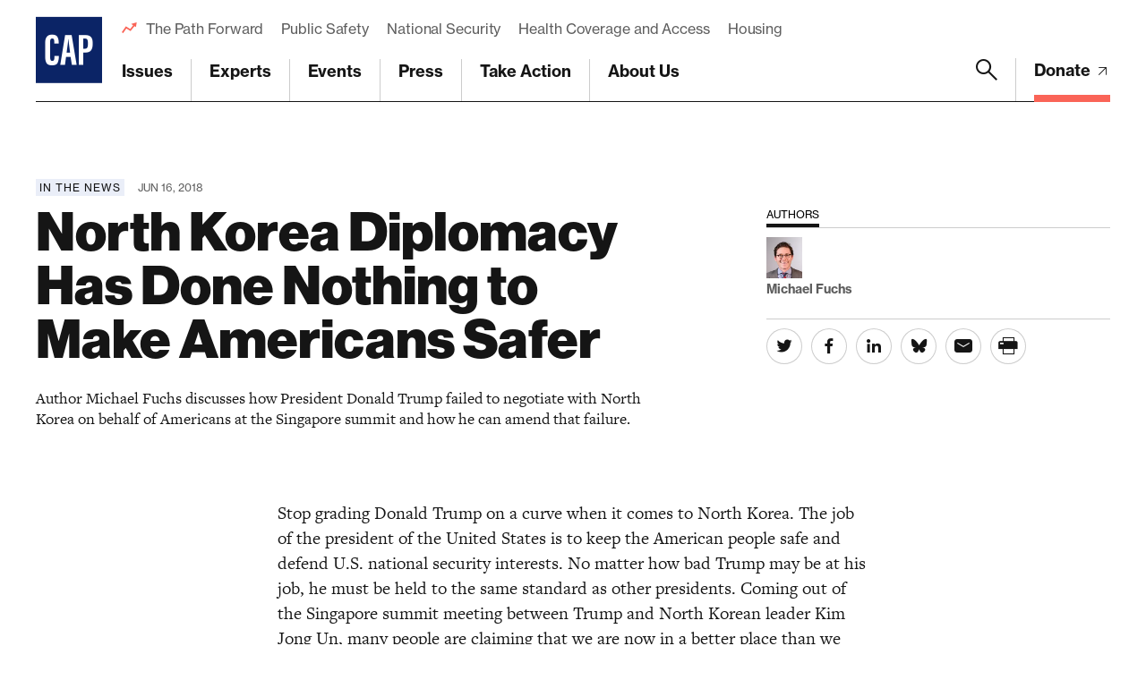

--- FILE ---
content_type: text/html; charset=utf-8
request_url: https://www.google.com/recaptcha/api2/anchor?ar=1&k=6LfIt-UcAAAAAGjbYQY9m5Pk7zqbRt-EIkpNkSbB&co=aHR0cHM6Ly93d3cuYW1lcmljYW5wcm9ncmVzcy5vcmc6NDQz&hl=en&v=PoyoqOPhxBO7pBk68S4YbpHZ&size=invisible&anchor-ms=20000&execute-ms=30000&cb=z4he4xsgl3kg
body_size: 48577
content:
<!DOCTYPE HTML><html dir="ltr" lang="en"><head><meta http-equiv="Content-Type" content="text/html; charset=UTF-8">
<meta http-equiv="X-UA-Compatible" content="IE=edge">
<title>reCAPTCHA</title>
<style type="text/css">
/* cyrillic-ext */
@font-face {
  font-family: 'Roboto';
  font-style: normal;
  font-weight: 400;
  font-stretch: 100%;
  src: url(//fonts.gstatic.com/s/roboto/v48/KFO7CnqEu92Fr1ME7kSn66aGLdTylUAMa3GUBHMdazTgWw.woff2) format('woff2');
  unicode-range: U+0460-052F, U+1C80-1C8A, U+20B4, U+2DE0-2DFF, U+A640-A69F, U+FE2E-FE2F;
}
/* cyrillic */
@font-face {
  font-family: 'Roboto';
  font-style: normal;
  font-weight: 400;
  font-stretch: 100%;
  src: url(//fonts.gstatic.com/s/roboto/v48/KFO7CnqEu92Fr1ME7kSn66aGLdTylUAMa3iUBHMdazTgWw.woff2) format('woff2');
  unicode-range: U+0301, U+0400-045F, U+0490-0491, U+04B0-04B1, U+2116;
}
/* greek-ext */
@font-face {
  font-family: 'Roboto';
  font-style: normal;
  font-weight: 400;
  font-stretch: 100%;
  src: url(//fonts.gstatic.com/s/roboto/v48/KFO7CnqEu92Fr1ME7kSn66aGLdTylUAMa3CUBHMdazTgWw.woff2) format('woff2');
  unicode-range: U+1F00-1FFF;
}
/* greek */
@font-face {
  font-family: 'Roboto';
  font-style: normal;
  font-weight: 400;
  font-stretch: 100%;
  src: url(//fonts.gstatic.com/s/roboto/v48/KFO7CnqEu92Fr1ME7kSn66aGLdTylUAMa3-UBHMdazTgWw.woff2) format('woff2');
  unicode-range: U+0370-0377, U+037A-037F, U+0384-038A, U+038C, U+038E-03A1, U+03A3-03FF;
}
/* math */
@font-face {
  font-family: 'Roboto';
  font-style: normal;
  font-weight: 400;
  font-stretch: 100%;
  src: url(//fonts.gstatic.com/s/roboto/v48/KFO7CnqEu92Fr1ME7kSn66aGLdTylUAMawCUBHMdazTgWw.woff2) format('woff2');
  unicode-range: U+0302-0303, U+0305, U+0307-0308, U+0310, U+0312, U+0315, U+031A, U+0326-0327, U+032C, U+032F-0330, U+0332-0333, U+0338, U+033A, U+0346, U+034D, U+0391-03A1, U+03A3-03A9, U+03B1-03C9, U+03D1, U+03D5-03D6, U+03F0-03F1, U+03F4-03F5, U+2016-2017, U+2034-2038, U+203C, U+2040, U+2043, U+2047, U+2050, U+2057, U+205F, U+2070-2071, U+2074-208E, U+2090-209C, U+20D0-20DC, U+20E1, U+20E5-20EF, U+2100-2112, U+2114-2115, U+2117-2121, U+2123-214F, U+2190, U+2192, U+2194-21AE, U+21B0-21E5, U+21F1-21F2, U+21F4-2211, U+2213-2214, U+2216-22FF, U+2308-230B, U+2310, U+2319, U+231C-2321, U+2336-237A, U+237C, U+2395, U+239B-23B7, U+23D0, U+23DC-23E1, U+2474-2475, U+25AF, U+25B3, U+25B7, U+25BD, U+25C1, U+25CA, U+25CC, U+25FB, U+266D-266F, U+27C0-27FF, U+2900-2AFF, U+2B0E-2B11, U+2B30-2B4C, U+2BFE, U+3030, U+FF5B, U+FF5D, U+1D400-1D7FF, U+1EE00-1EEFF;
}
/* symbols */
@font-face {
  font-family: 'Roboto';
  font-style: normal;
  font-weight: 400;
  font-stretch: 100%;
  src: url(//fonts.gstatic.com/s/roboto/v48/KFO7CnqEu92Fr1ME7kSn66aGLdTylUAMaxKUBHMdazTgWw.woff2) format('woff2');
  unicode-range: U+0001-000C, U+000E-001F, U+007F-009F, U+20DD-20E0, U+20E2-20E4, U+2150-218F, U+2190, U+2192, U+2194-2199, U+21AF, U+21E6-21F0, U+21F3, U+2218-2219, U+2299, U+22C4-22C6, U+2300-243F, U+2440-244A, U+2460-24FF, U+25A0-27BF, U+2800-28FF, U+2921-2922, U+2981, U+29BF, U+29EB, U+2B00-2BFF, U+4DC0-4DFF, U+FFF9-FFFB, U+10140-1018E, U+10190-1019C, U+101A0, U+101D0-101FD, U+102E0-102FB, U+10E60-10E7E, U+1D2C0-1D2D3, U+1D2E0-1D37F, U+1F000-1F0FF, U+1F100-1F1AD, U+1F1E6-1F1FF, U+1F30D-1F30F, U+1F315, U+1F31C, U+1F31E, U+1F320-1F32C, U+1F336, U+1F378, U+1F37D, U+1F382, U+1F393-1F39F, U+1F3A7-1F3A8, U+1F3AC-1F3AF, U+1F3C2, U+1F3C4-1F3C6, U+1F3CA-1F3CE, U+1F3D4-1F3E0, U+1F3ED, U+1F3F1-1F3F3, U+1F3F5-1F3F7, U+1F408, U+1F415, U+1F41F, U+1F426, U+1F43F, U+1F441-1F442, U+1F444, U+1F446-1F449, U+1F44C-1F44E, U+1F453, U+1F46A, U+1F47D, U+1F4A3, U+1F4B0, U+1F4B3, U+1F4B9, U+1F4BB, U+1F4BF, U+1F4C8-1F4CB, U+1F4D6, U+1F4DA, U+1F4DF, U+1F4E3-1F4E6, U+1F4EA-1F4ED, U+1F4F7, U+1F4F9-1F4FB, U+1F4FD-1F4FE, U+1F503, U+1F507-1F50B, U+1F50D, U+1F512-1F513, U+1F53E-1F54A, U+1F54F-1F5FA, U+1F610, U+1F650-1F67F, U+1F687, U+1F68D, U+1F691, U+1F694, U+1F698, U+1F6AD, U+1F6B2, U+1F6B9-1F6BA, U+1F6BC, U+1F6C6-1F6CF, U+1F6D3-1F6D7, U+1F6E0-1F6EA, U+1F6F0-1F6F3, U+1F6F7-1F6FC, U+1F700-1F7FF, U+1F800-1F80B, U+1F810-1F847, U+1F850-1F859, U+1F860-1F887, U+1F890-1F8AD, U+1F8B0-1F8BB, U+1F8C0-1F8C1, U+1F900-1F90B, U+1F93B, U+1F946, U+1F984, U+1F996, U+1F9E9, U+1FA00-1FA6F, U+1FA70-1FA7C, U+1FA80-1FA89, U+1FA8F-1FAC6, U+1FACE-1FADC, U+1FADF-1FAE9, U+1FAF0-1FAF8, U+1FB00-1FBFF;
}
/* vietnamese */
@font-face {
  font-family: 'Roboto';
  font-style: normal;
  font-weight: 400;
  font-stretch: 100%;
  src: url(//fonts.gstatic.com/s/roboto/v48/KFO7CnqEu92Fr1ME7kSn66aGLdTylUAMa3OUBHMdazTgWw.woff2) format('woff2');
  unicode-range: U+0102-0103, U+0110-0111, U+0128-0129, U+0168-0169, U+01A0-01A1, U+01AF-01B0, U+0300-0301, U+0303-0304, U+0308-0309, U+0323, U+0329, U+1EA0-1EF9, U+20AB;
}
/* latin-ext */
@font-face {
  font-family: 'Roboto';
  font-style: normal;
  font-weight: 400;
  font-stretch: 100%;
  src: url(//fonts.gstatic.com/s/roboto/v48/KFO7CnqEu92Fr1ME7kSn66aGLdTylUAMa3KUBHMdazTgWw.woff2) format('woff2');
  unicode-range: U+0100-02BA, U+02BD-02C5, U+02C7-02CC, U+02CE-02D7, U+02DD-02FF, U+0304, U+0308, U+0329, U+1D00-1DBF, U+1E00-1E9F, U+1EF2-1EFF, U+2020, U+20A0-20AB, U+20AD-20C0, U+2113, U+2C60-2C7F, U+A720-A7FF;
}
/* latin */
@font-face {
  font-family: 'Roboto';
  font-style: normal;
  font-weight: 400;
  font-stretch: 100%;
  src: url(//fonts.gstatic.com/s/roboto/v48/KFO7CnqEu92Fr1ME7kSn66aGLdTylUAMa3yUBHMdazQ.woff2) format('woff2');
  unicode-range: U+0000-00FF, U+0131, U+0152-0153, U+02BB-02BC, U+02C6, U+02DA, U+02DC, U+0304, U+0308, U+0329, U+2000-206F, U+20AC, U+2122, U+2191, U+2193, U+2212, U+2215, U+FEFF, U+FFFD;
}
/* cyrillic-ext */
@font-face {
  font-family: 'Roboto';
  font-style: normal;
  font-weight: 500;
  font-stretch: 100%;
  src: url(//fonts.gstatic.com/s/roboto/v48/KFO7CnqEu92Fr1ME7kSn66aGLdTylUAMa3GUBHMdazTgWw.woff2) format('woff2');
  unicode-range: U+0460-052F, U+1C80-1C8A, U+20B4, U+2DE0-2DFF, U+A640-A69F, U+FE2E-FE2F;
}
/* cyrillic */
@font-face {
  font-family: 'Roboto';
  font-style: normal;
  font-weight: 500;
  font-stretch: 100%;
  src: url(//fonts.gstatic.com/s/roboto/v48/KFO7CnqEu92Fr1ME7kSn66aGLdTylUAMa3iUBHMdazTgWw.woff2) format('woff2');
  unicode-range: U+0301, U+0400-045F, U+0490-0491, U+04B0-04B1, U+2116;
}
/* greek-ext */
@font-face {
  font-family: 'Roboto';
  font-style: normal;
  font-weight: 500;
  font-stretch: 100%;
  src: url(//fonts.gstatic.com/s/roboto/v48/KFO7CnqEu92Fr1ME7kSn66aGLdTylUAMa3CUBHMdazTgWw.woff2) format('woff2');
  unicode-range: U+1F00-1FFF;
}
/* greek */
@font-face {
  font-family: 'Roboto';
  font-style: normal;
  font-weight: 500;
  font-stretch: 100%;
  src: url(//fonts.gstatic.com/s/roboto/v48/KFO7CnqEu92Fr1ME7kSn66aGLdTylUAMa3-UBHMdazTgWw.woff2) format('woff2');
  unicode-range: U+0370-0377, U+037A-037F, U+0384-038A, U+038C, U+038E-03A1, U+03A3-03FF;
}
/* math */
@font-face {
  font-family: 'Roboto';
  font-style: normal;
  font-weight: 500;
  font-stretch: 100%;
  src: url(//fonts.gstatic.com/s/roboto/v48/KFO7CnqEu92Fr1ME7kSn66aGLdTylUAMawCUBHMdazTgWw.woff2) format('woff2');
  unicode-range: U+0302-0303, U+0305, U+0307-0308, U+0310, U+0312, U+0315, U+031A, U+0326-0327, U+032C, U+032F-0330, U+0332-0333, U+0338, U+033A, U+0346, U+034D, U+0391-03A1, U+03A3-03A9, U+03B1-03C9, U+03D1, U+03D5-03D6, U+03F0-03F1, U+03F4-03F5, U+2016-2017, U+2034-2038, U+203C, U+2040, U+2043, U+2047, U+2050, U+2057, U+205F, U+2070-2071, U+2074-208E, U+2090-209C, U+20D0-20DC, U+20E1, U+20E5-20EF, U+2100-2112, U+2114-2115, U+2117-2121, U+2123-214F, U+2190, U+2192, U+2194-21AE, U+21B0-21E5, U+21F1-21F2, U+21F4-2211, U+2213-2214, U+2216-22FF, U+2308-230B, U+2310, U+2319, U+231C-2321, U+2336-237A, U+237C, U+2395, U+239B-23B7, U+23D0, U+23DC-23E1, U+2474-2475, U+25AF, U+25B3, U+25B7, U+25BD, U+25C1, U+25CA, U+25CC, U+25FB, U+266D-266F, U+27C0-27FF, U+2900-2AFF, U+2B0E-2B11, U+2B30-2B4C, U+2BFE, U+3030, U+FF5B, U+FF5D, U+1D400-1D7FF, U+1EE00-1EEFF;
}
/* symbols */
@font-face {
  font-family: 'Roboto';
  font-style: normal;
  font-weight: 500;
  font-stretch: 100%;
  src: url(//fonts.gstatic.com/s/roboto/v48/KFO7CnqEu92Fr1ME7kSn66aGLdTylUAMaxKUBHMdazTgWw.woff2) format('woff2');
  unicode-range: U+0001-000C, U+000E-001F, U+007F-009F, U+20DD-20E0, U+20E2-20E4, U+2150-218F, U+2190, U+2192, U+2194-2199, U+21AF, U+21E6-21F0, U+21F3, U+2218-2219, U+2299, U+22C4-22C6, U+2300-243F, U+2440-244A, U+2460-24FF, U+25A0-27BF, U+2800-28FF, U+2921-2922, U+2981, U+29BF, U+29EB, U+2B00-2BFF, U+4DC0-4DFF, U+FFF9-FFFB, U+10140-1018E, U+10190-1019C, U+101A0, U+101D0-101FD, U+102E0-102FB, U+10E60-10E7E, U+1D2C0-1D2D3, U+1D2E0-1D37F, U+1F000-1F0FF, U+1F100-1F1AD, U+1F1E6-1F1FF, U+1F30D-1F30F, U+1F315, U+1F31C, U+1F31E, U+1F320-1F32C, U+1F336, U+1F378, U+1F37D, U+1F382, U+1F393-1F39F, U+1F3A7-1F3A8, U+1F3AC-1F3AF, U+1F3C2, U+1F3C4-1F3C6, U+1F3CA-1F3CE, U+1F3D4-1F3E0, U+1F3ED, U+1F3F1-1F3F3, U+1F3F5-1F3F7, U+1F408, U+1F415, U+1F41F, U+1F426, U+1F43F, U+1F441-1F442, U+1F444, U+1F446-1F449, U+1F44C-1F44E, U+1F453, U+1F46A, U+1F47D, U+1F4A3, U+1F4B0, U+1F4B3, U+1F4B9, U+1F4BB, U+1F4BF, U+1F4C8-1F4CB, U+1F4D6, U+1F4DA, U+1F4DF, U+1F4E3-1F4E6, U+1F4EA-1F4ED, U+1F4F7, U+1F4F9-1F4FB, U+1F4FD-1F4FE, U+1F503, U+1F507-1F50B, U+1F50D, U+1F512-1F513, U+1F53E-1F54A, U+1F54F-1F5FA, U+1F610, U+1F650-1F67F, U+1F687, U+1F68D, U+1F691, U+1F694, U+1F698, U+1F6AD, U+1F6B2, U+1F6B9-1F6BA, U+1F6BC, U+1F6C6-1F6CF, U+1F6D3-1F6D7, U+1F6E0-1F6EA, U+1F6F0-1F6F3, U+1F6F7-1F6FC, U+1F700-1F7FF, U+1F800-1F80B, U+1F810-1F847, U+1F850-1F859, U+1F860-1F887, U+1F890-1F8AD, U+1F8B0-1F8BB, U+1F8C0-1F8C1, U+1F900-1F90B, U+1F93B, U+1F946, U+1F984, U+1F996, U+1F9E9, U+1FA00-1FA6F, U+1FA70-1FA7C, U+1FA80-1FA89, U+1FA8F-1FAC6, U+1FACE-1FADC, U+1FADF-1FAE9, U+1FAF0-1FAF8, U+1FB00-1FBFF;
}
/* vietnamese */
@font-face {
  font-family: 'Roboto';
  font-style: normal;
  font-weight: 500;
  font-stretch: 100%;
  src: url(//fonts.gstatic.com/s/roboto/v48/KFO7CnqEu92Fr1ME7kSn66aGLdTylUAMa3OUBHMdazTgWw.woff2) format('woff2');
  unicode-range: U+0102-0103, U+0110-0111, U+0128-0129, U+0168-0169, U+01A0-01A1, U+01AF-01B0, U+0300-0301, U+0303-0304, U+0308-0309, U+0323, U+0329, U+1EA0-1EF9, U+20AB;
}
/* latin-ext */
@font-face {
  font-family: 'Roboto';
  font-style: normal;
  font-weight: 500;
  font-stretch: 100%;
  src: url(//fonts.gstatic.com/s/roboto/v48/KFO7CnqEu92Fr1ME7kSn66aGLdTylUAMa3KUBHMdazTgWw.woff2) format('woff2');
  unicode-range: U+0100-02BA, U+02BD-02C5, U+02C7-02CC, U+02CE-02D7, U+02DD-02FF, U+0304, U+0308, U+0329, U+1D00-1DBF, U+1E00-1E9F, U+1EF2-1EFF, U+2020, U+20A0-20AB, U+20AD-20C0, U+2113, U+2C60-2C7F, U+A720-A7FF;
}
/* latin */
@font-face {
  font-family: 'Roboto';
  font-style: normal;
  font-weight: 500;
  font-stretch: 100%;
  src: url(//fonts.gstatic.com/s/roboto/v48/KFO7CnqEu92Fr1ME7kSn66aGLdTylUAMa3yUBHMdazQ.woff2) format('woff2');
  unicode-range: U+0000-00FF, U+0131, U+0152-0153, U+02BB-02BC, U+02C6, U+02DA, U+02DC, U+0304, U+0308, U+0329, U+2000-206F, U+20AC, U+2122, U+2191, U+2193, U+2212, U+2215, U+FEFF, U+FFFD;
}
/* cyrillic-ext */
@font-face {
  font-family: 'Roboto';
  font-style: normal;
  font-weight: 900;
  font-stretch: 100%;
  src: url(//fonts.gstatic.com/s/roboto/v48/KFO7CnqEu92Fr1ME7kSn66aGLdTylUAMa3GUBHMdazTgWw.woff2) format('woff2');
  unicode-range: U+0460-052F, U+1C80-1C8A, U+20B4, U+2DE0-2DFF, U+A640-A69F, U+FE2E-FE2F;
}
/* cyrillic */
@font-face {
  font-family: 'Roboto';
  font-style: normal;
  font-weight: 900;
  font-stretch: 100%;
  src: url(//fonts.gstatic.com/s/roboto/v48/KFO7CnqEu92Fr1ME7kSn66aGLdTylUAMa3iUBHMdazTgWw.woff2) format('woff2');
  unicode-range: U+0301, U+0400-045F, U+0490-0491, U+04B0-04B1, U+2116;
}
/* greek-ext */
@font-face {
  font-family: 'Roboto';
  font-style: normal;
  font-weight: 900;
  font-stretch: 100%;
  src: url(//fonts.gstatic.com/s/roboto/v48/KFO7CnqEu92Fr1ME7kSn66aGLdTylUAMa3CUBHMdazTgWw.woff2) format('woff2');
  unicode-range: U+1F00-1FFF;
}
/* greek */
@font-face {
  font-family: 'Roboto';
  font-style: normal;
  font-weight: 900;
  font-stretch: 100%;
  src: url(//fonts.gstatic.com/s/roboto/v48/KFO7CnqEu92Fr1ME7kSn66aGLdTylUAMa3-UBHMdazTgWw.woff2) format('woff2');
  unicode-range: U+0370-0377, U+037A-037F, U+0384-038A, U+038C, U+038E-03A1, U+03A3-03FF;
}
/* math */
@font-face {
  font-family: 'Roboto';
  font-style: normal;
  font-weight: 900;
  font-stretch: 100%;
  src: url(//fonts.gstatic.com/s/roboto/v48/KFO7CnqEu92Fr1ME7kSn66aGLdTylUAMawCUBHMdazTgWw.woff2) format('woff2');
  unicode-range: U+0302-0303, U+0305, U+0307-0308, U+0310, U+0312, U+0315, U+031A, U+0326-0327, U+032C, U+032F-0330, U+0332-0333, U+0338, U+033A, U+0346, U+034D, U+0391-03A1, U+03A3-03A9, U+03B1-03C9, U+03D1, U+03D5-03D6, U+03F0-03F1, U+03F4-03F5, U+2016-2017, U+2034-2038, U+203C, U+2040, U+2043, U+2047, U+2050, U+2057, U+205F, U+2070-2071, U+2074-208E, U+2090-209C, U+20D0-20DC, U+20E1, U+20E5-20EF, U+2100-2112, U+2114-2115, U+2117-2121, U+2123-214F, U+2190, U+2192, U+2194-21AE, U+21B0-21E5, U+21F1-21F2, U+21F4-2211, U+2213-2214, U+2216-22FF, U+2308-230B, U+2310, U+2319, U+231C-2321, U+2336-237A, U+237C, U+2395, U+239B-23B7, U+23D0, U+23DC-23E1, U+2474-2475, U+25AF, U+25B3, U+25B7, U+25BD, U+25C1, U+25CA, U+25CC, U+25FB, U+266D-266F, U+27C0-27FF, U+2900-2AFF, U+2B0E-2B11, U+2B30-2B4C, U+2BFE, U+3030, U+FF5B, U+FF5D, U+1D400-1D7FF, U+1EE00-1EEFF;
}
/* symbols */
@font-face {
  font-family: 'Roboto';
  font-style: normal;
  font-weight: 900;
  font-stretch: 100%;
  src: url(//fonts.gstatic.com/s/roboto/v48/KFO7CnqEu92Fr1ME7kSn66aGLdTylUAMaxKUBHMdazTgWw.woff2) format('woff2');
  unicode-range: U+0001-000C, U+000E-001F, U+007F-009F, U+20DD-20E0, U+20E2-20E4, U+2150-218F, U+2190, U+2192, U+2194-2199, U+21AF, U+21E6-21F0, U+21F3, U+2218-2219, U+2299, U+22C4-22C6, U+2300-243F, U+2440-244A, U+2460-24FF, U+25A0-27BF, U+2800-28FF, U+2921-2922, U+2981, U+29BF, U+29EB, U+2B00-2BFF, U+4DC0-4DFF, U+FFF9-FFFB, U+10140-1018E, U+10190-1019C, U+101A0, U+101D0-101FD, U+102E0-102FB, U+10E60-10E7E, U+1D2C0-1D2D3, U+1D2E0-1D37F, U+1F000-1F0FF, U+1F100-1F1AD, U+1F1E6-1F1FF, U+1F30D-1F30F, U+1F315, U+1F31C, U+1F31E, U+1F320-1F32C, U+1F336, U+1F378, U+1F37D, U+1F382, U+1F393-1F39F, U+1F3A7-1F3A8, U+1F3AC-1F3AF, U+1F3C2, U+1F3C4-1F3C6, U+1F3CA-1F3CE, U+1F3D4-1F3E0, U+1F3ED, U+1F3F1-1F3F3, U+1F3F5-1F3F7, U+1F408, U+1F415, U+1F41F, U+1F426, U+1F43F, U+1F441-1F442, U+1F444, U+1F446-1F449, U+1F44C-1F44E, U+1F453, U+1F46A, U+1F47D, U+1F4A3, U+1F4B0, U+1F4B3, U+1F4B9, U+1F4BB, U+1F4BF, U+1F4C8-1F4CB, U+1F4D6, U+1F4DA, U+1F4DF, U+1F4E3-1F4E6, U+1F4EA-1F4ED, U+1F4F7, U+1F4F9-1F4FB, U+1F4FD-1F4FE, U+1F503, U+1F507-1F50B, U+1F50D, U+1F512-1F513, U+1F53E-1F54A, U+1F54F-1F5FA, U+1F610, U+1F650-1F67F, U+1F687, U+1F68D, U+1F691, U+1F694, U+1F698, U+1F6AD, U+1F6B2, U+1F6B9-1F6BA, U+1F6BC, U+1F6C6-1F6CF, U+1F6D3-1F6D7, U+1F6E0-1F6EA, U+1F6F0-1F6F3, U+1F6F7-1F6FC, U+1F700-1F7FF, U+1F800-1F80B, U+1F810-1F847, U+1F850-1F859, U+1F860-1F887, U+1F890-1F8AD, U+1F8B0-1F8BB, U+1F8C0-1F8C1, U+1F900-1F90B, U+1F93B, U+1F946, U+1F984, U+1F996, U+1F9E9, U+1FA00-1FA6F, U+1FA70-1FA7C, U+1FA80-1FA89, U+1FA8F-1FAC6, U+1FACE-1FADC, U+1FADF-1FAE9, U+1FAF0-1FAF8, U+1FB00-1FBFF;
}
/* vietnamese */
@font-face {
  font-family: 'Roboto';
  font-style: normal;
  font-weight: 900;
  font-stretch: 100%;
  src: url(//fonts.gstatic.com/s/roboto/v48/KFO7CnqEu92Fr1ME7kSn66aGLdTylUAMa3OUBHMdazTgWw.woff2) format('woff2');
  unicode-range: U+0102-0103, U+0110-0111, U+0128-0129, U+0168-0169, U+01A0-01A1, U+01AF-01B0, U+0300-0301, U+0303-0304, U+0308-0309, U+0323, U+0329, U+1EA0-1EF9, U+20AB;
}
/* latin-ext */
@font-face {
  font-family: 'Roboto';
  font-style: normal;
  font-weight: 900;
  font-stretch: 100%;
  src: url(//fonts.gstatic.com/s/roboto/v48/KFO7CnqEu92Fr1ME7kSn66aGLdTylUAMa3KUBHMdazTgWw.woff2) format('woff2');
  unicode-range: U+0100-02BA, U+02BD-02C5, U+02C7-02CC, U+02CE-02D7, U+02DD-02FF, U+0304, U+0308, U+0329, U+1D00-1DBF, U+1E00-1E9F, U+1EF2-1EFF, U+2020, U+20A0-20AB, U+20AD-20C0, U+2113, U+2C60-2C7F, U+A720-A7FF;
}
/* latin */
@font-face {
  font-family: 'Roboto';
  font-style: normal;
  font-weight: 900;
  font-stretch: 100%;
  src: url(//fonts.gstatic.com/s/roboto/v48/KFO7CnqEu92Fr1ME7kSn66aGLdTylUAMa3yUBHMdazQ.woff2) format('woff2');
  unicode-range: U+0000-00FF, U+0131, U+0152-0153, U+02BB-02BC, U+02C6, U+02DA, U+02DC, U+0304, U+0308, U+0329, U+2000-206F, U+20AC, U+2122, U+2191, U+2193, U+2212, U+2215, U+FEFF, U+FFFD;
}

</style>
<link rel="stylesheet" type="text/css" href="https://www.gstatic.com/recaptcha/releases/PoyoqOPhxBO7pBk68S4YbpHZ/styles__ltr.css">
<script nonce="c1PmbglOzK8DoKmkKgZ77Q" type="text/javascript">window['__recaptcha_api'] = 'https://www.google.com/recaptcha/api2/';</script>
<script type="text/javascript" src="https://www.gstatic.com/recaptcha/releases/PoyoqOPhxBO7pBk68S4YbpHZ/recaptcha__en.js" nonce="c1PmbglOzK8DoKmkKgZ77Q">
      
    </script></head>
<body><div id="rc-anchor-alert" class="rc-anchor-alert"></div>
<input type="hidden" id="recaptcha-token" value="[base64]">
<script type="text/javascript" nonce="c1PmbglOzK8DoKmkKgZ77Q">
      recaptcha.anchor.Main.init("[\x22ainput\x22,[\x22bgdata\x22,\x22\x22,\[base64]/[base64]/[base64]/[base64]/[base64]/[base64]/KGcoTywyNTMsTy5PKSxVRyhPLEMpKTpnKE8sMjUzLEMpLE8pKSxsKSksTykpfSxieT1mdW5jdGlvbihDLE8sdSxsKXtmb3IobD0odT1SKEMpLDApO08+MDtPLS0pbD1sPDw4fFooQyk7ZyhDLHUsbCl9LFVHPWZ1bmN0aW9uKEMsTyl7Qy5pLmxlbmd0aD4xMDQ/[base64]/[base64]/[base64]/[base64]/[base64]/[base64]/[base64]\\u003d\x22,\[base64]\x22,\[base64]/wqrCpsOaw4PDuMO3w6xIw4nDgcKIwpJSw5/DhsOtwp7CtcOcWAg3w7fCjsOhw4XDpSIPNDRUw4/DjcObIG/DpEPDlMOoRUTCs8ODbMKhwo/[base64]/CqjPCsgDDiWwlw5/DmcKAEDIew40XfMO9wrQ6Y8O5eGZnQMOAPcOFSMOLwp7CnGzClEYuB8O+AQjCqsKlwrLDv2VuwrR9HsOwLcOfw7HDpx5sw4HDmkpGw6DCjcK8wrDDrcO2wonCnVzDsjhHw5/CsyXCo8KAA2wBw5nDl8KFPnbCu8Ktw4UWL1TDvnTCscKVwrLCmxohwrPCuifCjsOxw54twqQHw7/DtDkeFsKUw7bDj2gHBcOfZcKLHQ7DisKISCzCgcK5w4crwoktBwHCisOSwr0/R8OHwrA/a8O8S8OwPMOjGTZSw6obwoFKw6XDmXvDuSDClsOfwpvCl8K/[base64]/DqsKlwrMmw6LCkUc1w49Rw7/[base64]/CoxAYV8OfI8KKwrjDiMKrwonDkcKLYMOEw7bCmwYRwphLwroOcz/Dv03DgSJifgMbw5VFIMOAM8Kxw6xPDMKOKcOGTgBXw5LCp8KLw5XDqGrDv0DDhHQCw6VQwroUwqbCtXInwrjDhwtsWsK9w6M3w4jCq8OEwp8qwrIMfsOxcBbCmWUIPsOZNBN8w5/DvMObXsKPbCd2wqpDTMK0d8KAw6JTwqPCmMO2YHYtw6Eiw7rCgFXCvsKnRsOdQmTDtsO3w5oNw74+w6/Ci2LDrncpwoUdBn3DiT0eQ8Kbw6/Dr0hDw4/[base64]/DoMO/wpYow7ZFw7TCvMO9SwPDkiLCv8OIcWd7wrtxBEHDnsKTJ8KIw6d1w7FDw4nDrMKxw75iwpLCiMKcw4LCnktVbQXCr8KFwp3DkmZYw595wr/Cn3FqwpXClHDDnMKVw4VRw7bCpcOPwpMCWsOEKcOGwqLDjcKbwpBGY1U1w5B1w4XCpgjCmxYzbwIEDErCusKnf8KbwpknUsO1TsOHVm0RJsKnFBlYwq9+w5UNRsKsVcOnwr/Ck1HCpisqI8KjwpvDpjYuWsKaIMOYdF06w5HDl8O5CUHDpcKpw54/eB3Cn8Kyw7dhC8KjYCHCnkJTwq5UwoDDkMOyTsO0wqbCoMKLwqzCjE9+w5bCicK5LDbDm8OjwoRyN8KxPRk+e8K+cMO5w77DtUJrGsKZccO4w6/CsTfCoMKPWMOjIi/ClcKFZMKxwpUbQAQybMK7F8Ocw7vCn8KDwq9sUMKJWcOEw6phw6XDnMOMHm7CkjEgwrsyLHJSwr3CiyzCjsOcemRDwqM7PGvDq8Oxw7/[base64]/wqwKwpLDisOJwqkfwpjDs8OfwqfDscOMYcONBmXDtUULwoDDgcKfwpdCwrHDhsOiw5waEiHCv8O5w5IVwot9worCsgt/[base64]/[base64]/[base64]/[base64]/CnmTDosKxUcKLdMKrWjjDmsKNDnvCmlZuZ8OuWMOrw71iw45Zb3JKwrdWwqwoZ8OrTMK+w5JiScO7wp7Co8O+EAFdwr1bwrbDinB/w6rDl8O3TinDq8OFw4YALcKuFMKhwrTClsO1JsO1FjoTwqRrOMOFccOpw6fDkwk+wp9pHGUawqXCqcOEJMOpwqpbwofDg8ORw5zCtnh7bMK1eMKnCFvDggHCrMOowoLDgMKjw7TDuMK9GlZowoJ7bRR/GcOXXD7DgsKlUsKuUcKew5vCq2LDjw0ywpknw5tDwqXCqnlpOMOrwoDDln5tw7h/[base64]/AUPCs8Kpw40DG8K7NGsoZMK2VsOkSAzCokbDuMOvwrPDpcOIVcOkwqDDs8KJw7DDnFQWw7wHwqQfPXQ+czxAw7/DqX3ChmDCpjLDpD3DjX3DtTXDn8O7w7AsfkDCv1ZDCcKlwrwFwrrCqsKpwrwGwrgON8OMYsORwrJGWcKWwrLCv8OvwrBXw55uw5QRwrxQQcOIwp1JGSrCnV8/w6DDtwbCisOdwqAYMnvCjhZOw7xkwpdVGsO/c8OEwo16w4IAwq5uw51UUWjDghDCqRnDs0VEw4fDncKnY8O7wo7Dv8K3wo3CrcOIwrjDqcOrw5vDvcKCO1d8TXJIwqbCkjRlU8KDO8OFJ8KdwocxwpDDojl1wp4NwpoOwq1vZFg4w5cVdH0wGcK5eMOXYVsPw6XCt8OFw7jDgk0zKcOGAR/CtsO0O8KhcmvCmsOZwoIvGsOCbMKvw6MIbsOQdsOtw44Nw5ZJwp7DrMO5woLCtzLDq8KPw71IPsKPEsKoS8K3FEPDtcOUVAtkfisgw5J7wpnDpMO7wog2w4PCkRYGw5/[base64]/ehTCksKNacOtwo8AwoDClMK7w6bCv2xMwofCjMK8IsKJw5HCosK1VGbClFDDsMKNwr7Dr8KMYMOVBgPCusKiwoLDlCfCm8OxOD3CvsKWUVg2w7Irw67Dh3TDlEnDvsK3wpAwO1LDlHfDk8KnRsO8RMOoQ8O/fC3Di1JfwodTT8KSAAY/[base64]/[base64]/wrjCr8KhKMKhfsKlwqhDMmzCvMKlCcKNcMK1Fl0MwpYfw580RsOEwobCqsOGwqtPD8K5QTEewo87wpTCjXDDnMKww4EUwpPDpsKQIcKeIMKUKyUMwqARBzfDjsKXJGBVwrzClsKzZ8OXMiHDsH/Dpw1UasKSacK6R8OeLcKIb8ODMMO3w6jCrinCtW3DkMKWPkzCiQHDpsKsXcKpw4DDiMKcw4k9w5DCiV1VFFLCsMOMw57DpSTCj8KBwrclc8OrFcOtS8Kkw4JZw4DDrk3DkVjCslnDgwfCgTvDvsO/[base64]/CjjrDvzrCo8O+fxjCisKYWsOywqjCok7DnMKGw5RgK8Kjw7dJPMOGbMKAwpcWLsOSw5DDlMOyeCXCtnDDjwY6wq1Kd1VnNzDCrXnCm8OUHiFpw60/wpNpw5fDo8K4w4smB8Kdw7hVwpocwrvClQLDoiPCtsK1wqbDglnCmsOswqjCiRXDg8OjV8KwHRDCuw/[base64]/TMK1wqfCu8OMw4nCvMKrLsKNwpAAD8OiwrnCg8OGwobDmMOfw4YpD8KvUMOEw7PDisKLw5FfwrnDtsOOaRMPNh5gw4h/E30Ow4U0w7cWXWrCnMKrw7RNwo5CTDHCu8OfZSLCqDAqwrDCjMKPcw/[base64]/wpBlwowCwq/CrEvCrMKgXR3Ci3vDncOnOnzCqMKbYhfChMOtYkANw7PCi3rDp8KNDMKcTzHDpMKJw6bDqMKIwrrDvR41a3xAZcKHEHF5wpZiOMOswp96EVpOw6nChi8HAT5Xwq/CncOqR8OEwrZDwoJrwoImw6PDhi1sKykIPykoXVnCr8OQGB1XLw/DqlDDpUbDsMOZEgB+Nk90Y8KZw5/Cn3oIMEVsw6DCssK9GcOrw5FXZ8OfLQJMCFHCpcK4GTjClGV8ScKnw7/[base64]/UcOvODRmOTV6DjdPwpHCuHHDj14GEDTDkcO8EUDDqcKHTGXCoCAjRMKlSBbCg8KrwqLDv2Q/Q8KTQcKywr1IwqHCtsOCcQw5wrnCu8Kxwqgua3rCt8KFw7h2w6bCtsO8D8OXWBpTwqHCusOVw4pDwpvCnwjDoh4VacKCwrc9WEAfA8KreMObwovDiMKlw7jDpsO3w4xWwoPCp8OeOsOBAsOvbB/CpsOFw7tawpwhwrJAWBvCpmrCoiwuL8KeKnbDg8KBMsKZXynCm8O5GcKjdmPDosOuXSPDsFXDksOzEMKUEDfDnsKERkMVbF1ERMOEEQAPw7h8AMKhw7xrwoLCh3IxwrzClsKow7DDj8KDUcKqMjkaHiwlXw3DjcONG2l9IsK1K1rCg8K0w57Ds3Ifw4/CocOwYAVfwrYCGcKkYcKjbBjCtcK6woAYOkfDjcOJEMKyw7EwwpfCnjXCpx3DiilRw6URwoDCkMOrwrQ6A2rDsMOow5fDojRXw4jDocKcG8KFwoXDv1bDo8K7w43CscKHw7/DvsOkwobCkU/DncOww753OxdnwoPCk8Okw4TDrA03GzLDv3ZYW8KSLsO4w53Dp8KjwrILwq5CC8O/[base64]/OsOrwrjDuTvDjsOVw6DDl2zDrcKew481HVbChsKhFsKJbmhtw7lnwo/Cl8Kmw5bDscK4w71dD8Oew59bZMOFOF16cWnCmHPChhTDrMKGwoLCgcK9wpDCrS9hKMOVZSXDocKOwp9SJWTDoXvDvHvDksOJwpXCrsOdw7J/cGfDtinDtEpUUcK/[base64]/Cn8KKQMK8CXrCu2BLw7x0w7/Ch8KXwqbCl8KIRMKhwrpxwqI/wpLCi8O2Xm5kbk5dwrhQwocIwqzCqcKKw77DrwTCsVDDnsOKDxHDicOTZ8OlJcODc8KkSHjDjcOMwo1iwqrCvWxBIQnCo8KPw4IBW8K3RGvCo0HDr109w4J8an9lwowYWcOOIlfCuCPCjcOGw4cuwoM0w7bDuG/CqsKMw6Z4woJkw7NUwrsCGSLCnMKmw58zWsKdHMOAwpdJAzNINDI7LcK6w6QAwpzDkXsQwpnDvBsqQsOlfsKmXsKFI8KWw45ZT8O3w6UfwoLDui9EwrIAKsK3wpEtARJywpkRKEPDsXNhwrZ/[base64]/I8KKwqTDuX7DhSQLUcO2FB3CsVXDjU4sanbCuMKBwrQXw4cKZcObTnDCisOtw4DDmsOfQ13Dr8OMwoNFwrB9GUJMO8K/[base64]/[base64]/DhUxIwrNkw5F0WcKtw4cnHwXCvQ/DhcKkwrhgAMKrw5JNw5duwoRZw5dXw6Ivw5nCgsOKVnfCmyFiw5gWw6LDpwTDtA9nw4ccw70mw70tw53DgycrNsKFW8OJwr7CocK1wrA+w7rDu8OQw5DDtT0Zw6AMw7/DhgjCgVvDnXDCk3jCs8OMw7bDosOSWmVAwrEgwqnDgE3CkcKtwqHDsRweAV3Do8KiZHkGIsKkSR4owqrDjhPCtMKrO1vCoMKzK8O2w57CusOMw4/Cg8KYwpTDl3kZwo4xEcKjw40ew6lawq7CowvDoMOHbAbChsOqbmzDq8OJdjhQX8OTQ8KLwofCisOTw5nDo1ocE1jDg8KYwp1dw4jDq1TCtMOtw7TDqcOPw7AuwqPDjcOJXB3DsVsDBT7DjBR3w6xCAH/DtRjCmcKQQGLDicOcwqpAHztaBMOPDsKZw4nDj8OAwobCkHApEmHCtcO4FMKhwoloZWbCocKBwrTDoCwcWhfDpMO6VsKYwrLCpS9BwpB7woHCvMKzc8Ozw4LCjHbCvBc6w5rCmzl2wpHDnsKRwrvCtMK3SsKHwo/[base64]/HBbCnMOROwRQwq7Crh/DmFbCiMKpwprDjsKwWBnCqSbCtxVUSknCh13CvxjCo8OuKhHDocKZw5LDuH8pw5Rew6/ChAvCm8KWPMK2w5bDu8O8wr3CnyNaw4nDhStLw5zCj8O+woTChUNwwpjCsnLCo8OoFMKbwoXCsm0+wrpDVE/CtcKkwropwpdiaWtHw4jDsEJ8w7pQw5LDrRYHNhdFw5FEwpbCnF8bw7MTw4fDsUvDvcOwFsOvwoHDvMOeeMOrw78hHsO9wpYWw7cDw7nDr8KcNGI2w6rCv8O9wolIw5/[base64]/woUOb2fCtMK9w6fCpcKhBlh2PsKMQ2N5wpxGScOMasOvUsO7wqkkwpbCjMKzw41jw4lNaMKwwpDCpFfDpjZMw5vCicK7IMK7wp8zBBfCvkLClsKrOcOhLcKAMB3CtkU4CsK7w47Ct8O1wrZlw6nCvsKcNMOvYVZJK8O9DRBKbEbCs8KnwoEkwpbDvi/Dt8KiXcO3w4Q2XsOow4PClsKsGwzDuHjDsMK6MsKVw6fClCvCmnYwPMOGDMK/[base64]/aFrCgcKHwpVPw4bCjVlgbmbDnzXDoMOsdR3CusKpI0N8N8O1NcOYIsOBwo4fw7XCmDRENcKLHsKvN8KGAsOXBTbCthbCjUXDh8KtFsOUPMK/[base64]/[base64]/DvcOvAiJzw5HDjcKIw6rClsOkwotjw6rCrcKyw7fDgsKvUXlnwqg0HcOHwozCiyzDssOlwrE2w5lpRsObLcKSN3XDs8KBwrXDhmcNWSoAw4sXeMKXw7TDvsKlTGlkwpRjLMOGLR/[base64]/[base64]/UcKMJ3dZT8K+w4tDAhDCnXrClxjDkcONDnsawopRZjF7RsOiwqXCisO1TWDCgjYxaAQHJkPDmlAGHhPDmnbDuD5XHVvCtcOywq7DlsKGwpzDj0lPw7PCqcKww4I2EcOWQsKew4chw5onw5DDhsOEw799IF13dMK0VSMwwr1cwrRSSgR6ahbCvFLCpMKKwr1tCCIQwp/Cs8KYw4Uxw6PCnsODwokRdcOIQUnDrQscY0HDhXHDnsOcwqIKwqB2DAFQwrPCszFkX1R7YsOuw4zDiDbDrMOKAcKFJUR2ZVzDnVzCssOOw63Cni/CpcKuEsKyw5sbw7zDksO4w7VDUcObA8Onw7bClAd1KQXDvjDDv3/DtMK5Q8ObCwEmw5h4AFHDscK5MsKSw4cRwqAqw5k8wqbDs8KjwqbDo3s7N3/DgcOAw6/DrcO3wo/[base64]/CsO8w5TCpsOpGsKXw77CmFjDn8O7b8OvHyjDgk5awo8hwoR6VsOrwq7Cmy8kwpZILjFiw4XCqW/Dm8KcXcOjw6TCrwErSyvDnDZXd0vDo0kjw5kiaMOjwpBpcMKGwosqwrAjH8K/XMKww5XDmMOQwrEFOyjDhU/CmjYoQ2xmw5gUwofDsMKCw4QyNsOZw7fCuRDDnhLDhkfCvcKwwoB6wojDg8OPd8OHRMKZwrYHwo08KjXDl8O3wqbCgMK9FXzDr8K1wrfDsQcOw5MBw6kMw5tLKVBow4TCgcKlUyAkw6NqdnB8CMKNdMOXwogMeUvDgMO7XFTCuXokB8OmLHfCscK/XcKqUmY5SETDhMKoSldOw6jCjxHClMO6fQbDgsKFA05EwpBuwrszwq1Xw7dtUcKyKH3Di8KVEMOMMC9nwoDDlS/CsMOEw4xFw7gFecO9w4Ryw6ZKwqDDlcKzw7EVEHNDw7TDjMKmdsKOchTCvypEwqfDncK5w64GCht/w4PDusOafQkYwoHDjMK+e8OUw4rDkHNURkfCoMKIKcOvwpDDoj/Dl8OiwqzCq8KTXVAvNcKEwpknw5nDhcKswqrDuAbDnMO0w60UeMKHw7BIWsKDw45HDcKoXsKYw6JGa8OsF8ONw5PDmFFjwrRLwps+w7UzCsKjw7VVw4oGw6thwp/Cm8OWwq96KW3CgcK/woAOVMKCw4cEwqgBw4TCsELCp0ZswpDDq8OLw6xsw5s4NsKCacKfw6jCkyLCmVjDm1vDpMKtQsObcMKYaMKSFcKfw5trw6HDusKzwrPCucKHw5fDsMOWETx0w4RnLMORMSrDksK2bArDmX4lC8KbM8KqKcKCw71Uwp8Qw5hlwqdbFlxdViXCqiAywqfDlMO5XjbDvV/DhMOKwpZ6w4XCgl/[base64]/ClDRfA8KiAMOgw4VCw4Rowqcbw7rDp3U4woFXNxJlIcOFZMO8wr/CtGYQcMKdMFcJeWwIHEQgw6fCqsKqwqgKw6pKFiwRXMKtw6tAw5k5wqjCtC9Yw6vCjUMZwrvCmjU4BgEubTJ6fh8Ww74vC8KiQcKpOz3Do1zChsKNw7EREArDm0dHw6/CpcKUwr3DqsKMw4DDv8OUw7UYw5bCijbChcKIUcOGwoAzw5Few7wOD8OZUxLCoRF6w6DCrMOnTn7Cohlfwpw2GMO4wrbDn0zCrMKJfQTDuMOlcH7DncKxPwHChiHDgUM/S8Kmwr8gw5fDogXCgcKXwo7DnMKoZcOBwrVDw4XDiMOlwocIw5LCucO3TMOqw6M4YsOIfSt7w7vCusKDwq8uEn/DrGXCiy0EVBhZw6fCt8OJwq3CkMKKd8Khw5vDvE4ZKsKMwp1+w4bCpsKfIDbCisOSw7vCow0hw6zComV4woAdBcK6w75nJsOPScKyBsKNIcOGw6/DqRzCr8OLeXI4EHXDnMOgcMKlPntmQzsqw65hwq51bMOtwpwnLRMgJsKNW8KLwq7DniPDjcOYwrPCiFjCphXCoMOMMsOswoUQUcKAcsOpTAzDvcKTwrzDqWwGwrvClcKlAjfDk8KAw5XCrFbCjcO3OG8Pw6V/CsOvwpcSw7XDtBnDhBMUJMOSw58rYMKPOkDDszYSw4zDvMKiHsKMwq/[base64]/[base64]/DqQBiw5RZGgbCmm3DgsKxw4tzeSnDocKIZgEKwonDmsKLw77DgRdSMsK0woF5w4M3YcOgK8OTfMKXwpIlNMOHI8KRQMOlwqbCpMKNQjIcS2NWaF4gw6Z4wpvDssKVT8KGYArDgMKsQUgIWMOeHcORw5/Cr8KSexBkw7rCgQHDmE3CvcOuwp3DhB1uw4MYAWrCs2HDgcKdwoR5GCw9eALDhEPDvw7ChsKENcKywpDClAw5wp/CisKOYsKSDMKpwrxBDcKqOmUYbMKGwpxfIhBkC8Kjw45WEVZsw7zDuBYXw4TDq8KVHcObUGbCpX88G3/[base64]/[base64]/wqjClWvDuz1CPR5Rw7NCwq3CvE/CimfChU5vNn82fsKZLsOFwrrDlwHDqVLDncODf3x/fcKPAXIMw5g7cVJ2wpAqwpTCocKTw4HDq8O7cHdTw4/Cr8Kyw488AcO6MxzCgMORw641wrAxZj/DlMOXGxxndwzDrg7Dhl0Kw5pQwqYQN8KPwqBEY8KWw5xbdMOQw6w+N1YgGydQwqjClCY/[base64]/[base64]/P0RyIVLCpx7DucOkAsOPw4BYw4F2FsOqw5sOOcO4wrABGG7CjcK+RcOtw7LDj8ODwqfCrTTDq8KVw5J4GcOUScORbF/CuDXCncOBDk/DiMOYD8KaGWXDh8OWOkYAw53DisKxFcO6PWTCmirDisKowrbDsEQPUyg6wrsswqM1w57CkwjDp8Kdwp/[base64]/DuhRfw7gFTcK9asKMCQHDgMOnwp/CkMK8wrbCksOwG8KqOcOBwodtwrvDvcK0wrREwqDDqsKfKFHCixtswq3DgRHDrF3ClsKtw6A7wpTChDfCpCtCdsOLwrPDg8KNBwTDiMKEwqMcw4vCrGzCm8OcL8ORwpDCjcO/woArRMOiHsO6w4HCvBLDtcO0wo3Cmm7Dpmspb8OJGsKhRcKTwosywq/[base64]/w4gFGS7DrxQswoU6w4/CuSBoWcKtTjZiwpdhMsOpw4s3w4PClQU2wqvDhMKZADXDmT7DkW1Hwo87BMKkw4UCwq3Co8Ktw7/[base64]/[base64]/[base64]/[base64]/Ctzk2LsO6w6B8GUQ2wrzDmR3DmygFFmbCqxnCoGZ2KcOjLyI/[base64]/w4jCoRHCrhBvLkkEC1TCmsKRwp8OwrzCnCjCo8Oawq4yw7PCkMKxEMKbbcOXOzzDnzQgwrTCtMK5wp7CmMOvDMOLfCoOwqhzRGnDiMO2w65Hw4PDgkfDimfClMO0dsOIw7c6w78PcE/CsVLDpQ5ocAXDr0LDucKGAT/DnUIgw5fCncOPw7HCrWt8w5BUD1TCiTBZw57DrcOOCMOsbw0jHlvCmArCscOBwovClMOrw5fDmMOCwpRnw4XCnsKjV0EUw49tw6TCsS/[base64]/Dr8OIRcKPX8Ogw63DlcKtM00fw7l4JMK7HcOzw7bDg8KlFxp2VsKobsOww6kkwp/DjsOFJsKMWsKZAGvDvsKRw6lfMcKOJQE+GMOGw7wLwrIudcK7GsObwrlHwqI2woLDjcO8eTLDi8OOwplVMgLDssOXIMOBcX/Ch0jClMO5Q2wXBcKhcsK6ITZuVsONCsKIc8KWKMO8KTgbCmt0RsOJLS09RBDDnGZlwpZaegpdQcKucHPCkQhbw7pRwqdsTEcwwp7CnMKFSFVcwrx4w4Rpw7fDhzfDlX/DuMKfYArCijnCtMOyOsKRw5cIYsO1BB3DgMKuw5HDt23Dj1HDgkkBwqLCq2XDqcO0YcOTcjpYAmvClsKJwqMiw559w5ZUw7zDucKsbsKCd8Kdw61SRABmecOTY1ISwoArEBcHwq1GwrxIFg84K1l0wqvDl3vDo27CtMOrwooSw7/CmADDoMOrZGvDm38MwozDpCE4aRXDpVFSw6rDmAAnwq/Ck8Ksw5PDoS/DvG/Cq3QCQzgaw7/CkxQlwoPCkcOFwozDmmUAwphaDVDCtGBnwrnDlMKxNRHDlcKzeyPDm0XCtMO6w5/[base64]/RQrDvsK9wq9mZTrCj8ORXMKlEcOYTcKjZmrCjSjDq1rDuy8zeXETfSUrwq8IwoDCpVPCk8KmdEMjOgfDt8Osw7s4w7dSTiLChMOcwpnDusKcw4PDmA/DnMO8wrA/wr7Dh8Ozwr1JDyLDp8K7TsKZIcKJFcKgQ8KOL8OeVz9xSyLCon/CmcOHRmzCjcK3w5bCucK2w4nDvT/DrSI4w63DgVshbgfDgFACw6nCj0bDnTEUXjfClTdZD8OnwrgbGAnCk8KlMcKhwoTCh8Kpw6zCksKawotCwqJLwqHDqi4kHW0WDsKpwpFmw7FJwoUXwo7CiMKFKsKmO8KTVgNJDWlawrAHMsKhSMKbWcKGw5cDw6UCw4vCtBwEWMOdw5DDpsOnw50dwo/ChgnDk8ONGsOmGVs2aiPDrMODw5/Dv8Kqwo/[base64]/Ck8OZw6F/GcKgwrLDmSDCpcK9LMO0KcKKwr8kDhhYwrlqw6zCpsOnwpdsw6FMNWUgBA7DqMKBT8KFw4PCmcKew7lbwospEcKZP1XCpcO/w6PDssOYwrI5JMKcfxXDicKpwoXDiVNkM8K0dDbDsFLDoMOxYksNw4cEOcO0wpHCml8xFjRBworCiwfDv8KXw4nDqSnCqcKdGTLDqmYWw75Zw7HCpm/DqcOfwprDmMKRaWcsA8O9WFYww5XDlcOeZDwyw5QXwqnCg8KKZUFoM8OIwqEafsKAJAQWw4PDhcOnwrttSMOrTsKRwqQuw6ANecOlw4Yxw4DCg8OBG0rCg8KOw4R4wr1cw4jCv8KNF1FEQ8OMA8K1CG7DpALCiMKHwqoAwpdqwr/CnFYKZGnCo8KIw7TDocO6w4/CrTwUMBcawo8Hw7fCp2R1DiDCpHHDmsKBwpnDrgrDg8K1N0LDj8KGXU3ClMO/w4EJa8Oyw7/CnVDDn8OfGcKmQcO9wp3DoljClcKLYMOTw4PDmBUPw6NUd8ODw4/DnEoDwpc5wqDCsGHDoDtWw63CiW7Dvz0HHsKiEEzCu1NTPsKcVVcFBcKMPMOPUi/CoTbDisKNfRhww492wocBMcKYw6HCicK5aHzDk8Omw6ISwqwbwrp7BknCq8OCw70Rw6LDiHjDuh/CoMKsDcOiVX5AYS1CwrfDuhIow6HDocKLwoXDojlKNVDCnMO4AMKQwpxrc18tVMKQJcOLBwdhY3bDusOKdF9wwpd/wr8/KMKWw5LDrcOSIcO3w5kVccO7wrjCr0rDrRElGQhJJcOQw6kVw4BZTFBUw5fDoFLDlMOWccOPCS3CkMKQw6ksw7EJZsOEJ3rDoX/CtsKfwoRKdMO6YFMSwoLCtsO4w5cew5LDscKgCsOICgkMwoxhDy5VwoBRwqrCoBjDmnDCrsKQwqjCocKpfj/Cn8KEUlgXw5bCoCJQwqRkZXBzw67DrcKUw7PDtcKeIcKtworCtMKkVcObT8KzOsOVw697eMK7MsKXF8OvHHnCq1PCqGnCmMO0JgXDosKZVlPDk8OREMKJbcK8QcKnwpfDoCjCu8KxwrciSMKrZ8OeF18fWcO9w7nCnMK4w6EVwqnDuSLDnMOlZTTDucKQY1N/wqLDiMKuwpw2wqLChxjCpsOYw4tWwrvCkMO/AcK/w4liWkQmVlbDusKOM8K0wpzChm3Dq8KQwqnCk8KTwpbDtXYsAnrDjxPCoHZbHFFjwrxxa8K5CBN2w5LCvhvDhHTChMK1JMKuwrogc8O0wqHCnD/DnAQAw4rCp8KfPF0hworDqGtvecKMInDDhcOlH8OiwoUbwqcXwoVdw6LDrjLCp8Kjw4B7w5bCk8OuwpQJewzDhSDCs8OMwoJNw53CgzrCucODwr3Ckxp3Z8KJwoRzw7oJw75GY0fDpVR1bDDCq8OYwqDCvnRGwqgxw60rwq/CnsKjWcKIMFPDpMOww5TDs8O3J8KcSyXDhSRoOMKuaV5ww4PCknzDlMOCwoxKVwAgw6Qbw7fCmMO8wpXDjsKJw5gfJMO4w6F8wo3DjMOSK8K6wrMjc1HCpRrCncK6w7/[base64]/Dn8ObwrvCoVRtDzrCsMKhecKDQMOgwojCuyE6wqYGcFrCnkV6wq/DmxBcw6PCjijDt8OjD8KEw5wtwoFKwpU5w5FdwrdYwqHCqRoHUcO+cMOfFj/CrmrCiGd5WiIUwrM/w403w792w6xIwpbCp8KZc8KUwqDCqSJRw6cxwrfCvyIqwrBXw7jCrsOXAhfChC5yN8OEwqt0w5oNw4XCiHnDp8K1w5lkBExbwqQxwoFWwq8qA2oww4bDoMKnMcKXwr/CqSVMw6I/[base64]/[base64]/w5V/Z2JVWMKoPjpcXwITZW9QWB9rFsO0BFVbwrHDgA7Dq8Kmw5RUw7zDuD/[base64]/DncKVFsOTDcOICCN9I8OEw4DCrwYGwr3DgVY1w4Zbw4LDq2RVU8KBGMK6RsOIQsO/wp8DJ8OPBSzDqsODNMKhw5w2fUDCksKSwrvDuwHDhXAIJWlQREEqw43CvGLDqzzCqcOOP0bCszfDj0HDmwvChcKFw6JQw51DL18Cwq7DhVk8wp7CtsO8wqTDpgEzwp/DgS82UAAMw4IxeMO1wpbCtmXChwfDgMOaw6Imwq4/XMKjw43CiiY4w4hZJ1c6wpVKKlVtFHJuwqU1D8KWFsKXHkMIX8OxYzDCr1zCnSzDlMOuw7XCrsKgw7tBwpsvTMOEUMOoBSEbwp4WwotxMFTDgsObIkJfwpnCjm/[base64]/[base64]/DkRvCugQKwqRzw4TCvx7Dv8OiUkTCgk7Dj8OywqDCo8KjCWnCk8O6w69/w4HCuMK7w6bCtWdOChs6w7l0wrwAKQXCqhgtw6TDssOCO3BaCMKVwrvDs2AawpohbcOVwqlPY2TCrCjDncOOFMKbZ3MIF8OXwpkrwpjCgxlrDWVBATl6woLDjH0Dw7YywqpUOn3DkMObw5/CmwI+IMK6TMK5wqc6YmZuw6lKK8Oed8KbX1p3Yx/CocKhwofCh8K9fMKnw7LDky1+wrTDmcKMG8K4wolpw5rDsVwHw4DCucKiXsKlOcOPw7bDrcKkRMOKw61Fw4zDj8OUaWk9w6nCvmEwwp9YOUlrwo7DmBPDoHzCssOdVwTCuMOkK05LRXgkwrcAcj4dWsO/eWRRFFobIgpcF8OwHsOXBcKjHsKvwp4eOMOQcsOGLmPDscORWlHClTTCn8OWc8OwCzp5YsKiYxbDlsKZVMOdwoEvecOGalnCvWM2QsOCwqvDsFPDqMKfCS0hDhbCgRBsw50CTcKFw6vDvBRXwp4awqLDpADCr3XCkWTDrcOCwqF/OMKDNMKhw6dUwpjDnEzDrsK0w6jCqMKBMsKmAcOfYixqwp7Cnh3DnQjDkQQlw5tCw6fClMOqw4BdCcOLQMObw77CvsKrRcK1wqbCqELCr1PCiyLCg1Jdw6dZX8Kmw5F+HggGw6bDrlBNAGPDpz/DscO2d0Rkw7DCgSbDmkFtw45EwoHDicOdwqZtIcK5LMODAMOaw6UrwrnCnwcLJ8KsHcKqw4bCmMKuwrzDg8K+bcKow7XCjMOUw4HChsKZw6BbwqdwUnQyGsO2w7/[base64]/DtxlRw5TDgyDCm8K7wq3DnzLCh8Oqwrl7w6Mrwqhpwo3Dv8Ovw5DChxNoOgNYUDdDwobChMOVwp/CjcO3w5PChR3CsQdzMTNjKMK6H1XDvXMDw7fCl8KoAcOhwqADOsOLwrjDrMKnwqw9wozDrcOPw47CrsKncMKvPzDCkcOUwovCoHnDpx7DjMKZwoTCpBJ3wq4Nw5xkwoTClsOvfT9OBC/CtMKkOQzDh8K0wpzDqFQpwr/Dt3zDicKCwpjCg0/Chh1sAxkGwrfDql3Ci11CW8OxwpciFRzDsRMHasKRw4TDnmUlwpnClcO6aT7Dl07DiMKUa8OeR2fDjsOpIyocbHEcNkxhwpTCtBTCgGxGw5LCnzzCsmt9GsODwp/Dm0TDvl8Mw7PDs8KAPQ7DpMOjfMOHfHAZcDvDjCVqwoUcwpnDtQPDrygLwqPDlMKJesKaN8KHwqrDmMKDw4ktAsONE8O0O2rCvFvDnk8pVz3CkMOdw54+S00hw77DtkBrTX3ChwgZc8KGBVFCw6TDlDTDv116w5Fqwr5yAx/DvcKxIAouJzpCw7zDiQFTwojDjcKecQXCvsKQw5/Drk/Dlk/CqMKRwpzCtcK9w5oxVsKhw4nDlkzDpQTCo3fCr39Dw4xjw4TDtDvDt0I2CcKIQcKywoFGwqNIASnDqx4kwoEPI8KCBFBewrgKwrtmwrlhw7XDssO/[base64]/CvgJxDMK1w6TDv8OwwoTDuVfCjA0ZTRcQOWJNZHvDuB/CicKjwpTCp8K2KMOrw6vDqMOHUD7Dm2zDpC3Di8Oae8KcwozDpMOiwrPDusKzP2ZvwppYw4bDhnkgwpHCg8O5w7Vow4lQwpXDvcK7RSfDolzDjsOYwoMgw7AVacKJw7bCkUnDq8OFw7DDhcOaSRvDt8Onw7HDjSnCscKTXGvDil4aw5XDoMOjwoc/WMOVw6nCkCJnw5V6w5vCs8OCcMOICB3CicKUVmnDr3U/[base64]/[base64]/[base64]/[base64]/PWLClsKvwo7Dp8KVcMOdJcOTwoMwwpgCEU4ZwrrClsOswoLCt2rCm8OLw5Qlw5/DnlLDn0V9fcKWwrLDnj4MJU/CsAFqMsK0fcKvPcKRSmTDmAgNw7LCu8OlSXjCj25qZsKwBsOEwroFQyDDpwERw7LCsyhlw4LDvQ4UDsKMaMOfQyDCncOUw7vCtAjDnS4yWsKpwoDDlMOjDWvCgcOPLMKEw4w/Wl/[base64]/DrmZ8SlhNTMKqNQknw5YwwqTDoE4Qw4fCpMKWw67CvAUFPsK4wpjDnMO5wrd5woYVBj4+dwDCmwfDowzCvCg\\u003d\x22],null,[\x22conf\x22,null,\x226LfIt-UcAAAAAGjbYQY9m5Pk7zqbRt-EIkpNkSbB\x22,0,null,null,null,0,[21,125,63,73,95,87,41,43,42,83,102,105,109,121],[1017145,681],0,null,null,null,null,0,null,0,null,700,1,null,0,\[base64]/76lBhnEnQkZnOKMAhk\\u003d\x22,0,0,null,null,1,null,0,1,null,null,null,0],\x22https://www.americanprogress.org:443\x22,null,[3,1,1],null,null,null,1,3600,[\x22https://www.google.com/intl/en/policies/privacy/\x22,\x22https://www.google.com/intl/en/policies/terms/\x22],\x22rte1w0e9BeA2wvuG1/krFtZac5rPmYz8y+61NyTznjY\\u003d\x22,1,0,null,1,1768952200408,0,0,[129,50,249,18],null,[9,109,40,70],\x22RC-N2KJwzwAF-yZKA\x22,null,null,null,null,null,\x220dAFcWeA5BvhUvOgm6T5Pquu5qMzzQxtl8eRYGp7k4d3XGQZauGsa9XHssTrP-ipatsi-hTTdq2lvVGju9lS8xAOh9BMAk2gqSng\x22,1769035000374]");
    </script></body></html>

--- FILE ---
content_type: text/html; charset=utf-8
request_url: https://www.google.com/recaptcha/api2/anchor?ar=1&k=6LfIt-UcAAAAAGjbYQY9m5Pk7zqbRt-EIkpNkSbB&co=aHR0cHM6Ly93d3cuYW1lcmljYW5wcm9ncmVzcy5vcmc6NDQz&hl=en&v=PoyoqOPhxBO7pBk68S4YbpHZ&size=invisible&anchor-ms=20000&execute-ms=30000&cb=nr7bp0et8yqu
body_size: 48268
content:
<!DOCTYPE HTML><html dir="ltr" lang="en"><head><meta http-equiv="Content-Type" content="text/html; charset=UTF-8">
<meta http-equiv="X-UA-Compatible" content="IE=edge">
<title>reCAPTCHA</title>
<style type="text/css">
/* cyrillic-ext */
@font-face {
  font-family: 'Roboto';
  font-style: normal;
  font-weight: 400;
  font-stretch: 100%;
  src: url(//fonts.gstatic.com/s/roboto/v48/KFO7CnqEu92Fr1ME7kSn66aGLdTylUAMa3GUBHMdazTgWw.woff2) format('woff2');
  unicode-range: U+0460-052F, U+1C80-1C8A, U+20B4, U+2DE0-2DFF, U+A640-A69F, U+FE2E-FE2F;
}
/* cyrillic */
@font-face {
  font-family: 'Roboto';
  font-style: normal;
  font-weight: 400;
  font-stretch: 100%;
  src: url(//fonts.gstatic.com/s/roboto/v48/KFO7CnqEu92Fr1ME7kSn66aGLdTylUAMa3iUBHMdazTgWw.woff2) format('woff2');
  unicode-range: U+0301, U+0400-045F, U+0490-0491, U+04B0-04B1, U+2116;
}
/* greek-ext */
@font-face {
  font-family: 'Roboto';
  font-style: normal;
  font-weight: 400;
  font-stretch: 100%;
  src: url(//fonts.gstatic.com/s/roboto/v48/KFO7CnqEu92Fr1ME7kSn66aGLdTylUAMa3CUBHMdazTgWw.woff2) format('woff2');
  unicode-range: U+1F00-1FFF;
}
/* greek */
@font-face {
  font-family: 'Roboto';
  font-style: normal;
  font-weight: 400;
  font-stretch: 100%;
  src: url(//fonts.gstatic.com/s/roboto/v48/KFO7CnqEu92Fr1ME7kSn66aGLdTylUAMa3-UBHMdazTgWw.woff2) format('woff2');
  unicode-range: U+0370-0377, U+037A-037F, U+0384-038A, U+038C, U+038E-03A1, U+03A3-03FF;
}
/* math */
@font-face {
  font-family: 'Roboto';
  font-style: normal;
  font-weight: 400;
  font-stretch: 100%;
  src: url(//fonts.gstatic.com/s/roboto/v48/KFO7CnqEu92Fr1ME7kSn66aGLdTylUAMawCUBHMdazTgWw.woff2) format('woff2');
  unicode-range: U+0302-0303, U+0305, U+0307-0308, U+0310, U+0312, U+0315, U+031A, U+0326-0327, U+032C, U+032F-0330, U+0332-0333, U+0338, U+033A, U+0346, U+034D, U+0391-03A1, U+03A3-03A9, U+03B1-03C9, U+03D1, U+03D5-03D6, U+03F0-03F1, U+03F4-03F5, U+2016-2017, U+2034-2038, U+203C, U+2040, U+2043, U+2047, U+2050, U+2057, U+205F, U+2070-2071, U+2074-208E, U+2090-209C, U+20D0-20DC, U+20E1, U+20E5-20EF, U+2100-2112, U+2114-2115, U+2117-2121, U+2123-214F, U+2190, U+2192, U+2194-21AE, U+21B0-21E5, U+21F1-21F2, U+21F4-2211, U+2213-2214, U+2216-22FF, U+2308-230B, U+2310, U+2319, U+231C-2321, U+2336-237A, U+237C, U+2395, U+239B-23B7, U+23D0, U+23DC-23E1, U+2474-2475, U+25AF, U+25B3, U+25B7, U+25BD, U+25C1, U+25CA, U+25CC, U+25FB, U+266D-266F, U+27C0-27FF, U+2900-2AFF, U+2B0E-2B11, U+2B30-2B4C, U+2BFE, U+3030, U+FF5B, U+FF5D, U+1D400-1D7FF, U+1EE00-1EEFF;
}
/* symbols */
@font-face {
  font-family: 'Roboto';
  font-style: normal;
  font-weight: 400;
  font-stretch: 100%;
  src: url(//fonts.gstatic.com/s/roboto/v48/KFO7CnqEu92Fr1ME7kSn66aGLdTylUAMaxKUBHMdazTgWw.woff2) format('woff2');
  unicode-range: U+0001-000C, U+000E-001F, U+007F-009F, U+20DD-20E0, U+20E2-20E4, U+2150-218F, U+2190, U+2192, U+2194-2199, U+21AF, U+21E6-21F0, U+21F3, U+2218-2219, U+2299, U+22C4-22C6, U+2300-243F, U+2440-244A, U+2460-24FF, U+25A0-27BF, U+2800-28FF, U+2921-2922, U+2981, U+29BF, U+29EB, U+2B00-2BFF, U+4DC0-4DFF, U+FFF9-FFFB, U+10140-1018E, U+10190-1019C, U+101A0, U+101D0-101FD, U+102E0-102FB, U+10E60-10E7E, U+1D2C0-1D2D3, U+1D2E0-1D37F, U+1F000-1F0FF, U+1F100-1F1AD, U+1F1E6-1F1FF, U+1F30D-1F30F, U+1F315, U+1F31C, U+1F31E, U+1F320-1F32C, U+1F336, U+1F378, U+1F37D, U+1F382, U+1F393-1F39F, U+1F3A7-1F3A8, U+1F3AC-1F3AF, U+1F3C2, U+1F3C4-1F3C6, U+1F3CA-1F3CE, U+1F3D4-1F3E0, U+1F3ED, U+1F3F1-1F3F3, U+1F3F5-1F3F7, U+1F408, U+1F415, U+1F41F, U+1F426, U+1F43F, U+1F441-1F442, U+1F444, U+1F446-1F449, U+1F44C-1F44E, U+1F453, U+1F46A, U+1F47D, U+1F4A3, U+1F4B0, U+1F4B3, U+1F4B9, U+1F4BB, U+1F4BF, U+1F4C8-1F4CB, U+1F4D6, U+1F4DA, U+1F4DF, U+1F4E3-1F4E6, U+1F4EA-1F4ED, U+1F4F7, U+1F4F9-1F4FB, U+1F4FD-1F4FE, U+1F503, U+1F507-1F50B, U+1F50D, U+1F512-1F513, U+1F53E-1F54A, U+1F54F-1F5FA, U+1F610, U+1F650-1F67F, U+1F687, U+1F68D, U+1F691, U+1F694, U+1F698, U+1F6AD, U+1F6B2, U+1F6B9-1F6BA, U+1F6BC, U+1F6C6-1F6CF, U+1F6D3-1F6D7, U+1F6E0-1F6EA, U+1F6F0-1F6F3, U+1F6F7-1F6FC, U+1F700-1F7FF, U+1F800-1F80B, U+1F810-1F847, U+1F850-1F859, U+1F860-1F887, U+1F890-1F8AD, U+1F8B0-1F8BB, U+1F8C0-1F8C1, U+1F900-1F90B, U+1F93B, U+1F946, U+1F984, U+1F996, U+1F9E9, U+1FA00-1FA6F, U+1FA70-1FA7C, U+1FA80-1FA89, U+1FA8F-1FAC6, U+1FACE-1FADC, U+1FADF-1FAE9, U+1FAF0-1FAF8, U+1FB00-1FBFF;
}
/* vietnamese */
@font-face {
  font-family: 'Roboto';
  font-style: normal;
  font-weight: 400;
  font-stretch: 100%;
  src: url(//fonts.gstatic.com/s/roboto/v48/KFO7CnqEu92Fr1ME7kSn66aGLdTylUAMa3OUBHMdazTgWw.woff2) format('woff2');
  unicode-range: U+0102-0103, U+0110-0111, U+0128-0129, U+0168-0169, U+01A0-01A1, U+01AF-01B0, U+0300-0301, U+0303-0304, U+0308-0309, U+0323, U+0329, U+1EA0-1EF9, U+20AB;
}
/* latin-ext */
@font-face {
  font-family: 'Roboto';
  font-style: normal;
  font-weight: 400;
  font-stretch: 100%;
  src: url(//fonts.gstatic.com/s/roboto/v48/KFO7CnqEu92Fr1ME7kSn66aGLdTylUAMa3KUBHMdazTgWw.woff2) format('woff2');
  unicode-range: U+0100-02BA, U+02BD-02C5, U+02C7-02CC, U+02CE-02D7, U+02DD-02FF, U+0304, U+0308, U+0329, U+1D00-1DBF, U+1E00-1E9F, U+1EF2-1EFF, U+2020, U+20A0-20AB, U+20AD-20C0, U+2113, U+2C60-2C7F, U+A720-A7FF;
}
/* latin */
@font-face {
  font-family: 'Roboto';
  font-style: normal;
  font-weight: 400;
  font-stretch: 100%;
  src: url(//fonts.gstatic.com/s/roboto/v48/KFO7CnqEu92Fr1ME7kSn66aGLdTylUAMa3yUBHMdazQ.woff2) format('woff2');
  unicode-range: U+0000-00FF, U+0131, U+0152-0153, U+02BB-02BC, U+02C6, U+02DA, U+02DC, U+0304, U+0308, U+0329, U+2000-206F, U+20AC, U+2122, U+2191, U+2193, U+2212, U+2215, U+FEFF, U+FFFD;
}
/* cyrillic-ext */
@font-face {
  font-family: 'Roboto';
  font-style: normal;
  font-weight: 500;
  font-stretch: 100%;
  src: url(//fonts.gstatic.com/s/roboto/v48/KFO7CnqEu92Fr1ME7kSn66aGLdTylUAMa3GUBHMdazTgWw.woff2) format('woff2');
  unicode-range: U+0460-052F, U+1C80-1C8A, U+20B4, U+2DE0-2DFF, U+A640-A69F, U+FE2E-FE2F;
}
/* cyrillic */
@font-face {
  font-family: 'Roboto';
  font-style: normal;
  font-weight: 500;
  font-stretch: 100%;
  src: url(//fonts.gstatic.com/s/roboto/v48/KFO7CnqEu92Fr1ME7kSn66aGLdTylUAMa3iUBHMdazTgWw.woff2) format('woff2');
  unicode-range: U+0301, U+0400-045F, U+0490-0491, U+04B0-04B1, U+2116;
}
/* greek-ext */
@font-face {
  font-family: 'Roboto';
  font-style: normal;
  font-weight: 500;
  font-stretch: 100%;
  src: url(//fonts.gstatic.com/s/roboto/v48/KFO7CnqEu92Fr1ME7kSn66aGLdTylUAMa3CUBHMdazTgWw.woff2) format('woff2');
  unicode-range: U+1F00-1FFF;
}
/* greek */
@font-face {
  font-family: 'Roboto';
  font-style: normal;
  font-weight: 500;
  font-stretch: 100%;
  src: url(//fonts.gstatic.com/s/roboto/v48/KFO7CnqEu92Fr1ME7kSn66aGLdTylUAMa3-UBHMdazTgWw.woff2) format('woff2');
  unicode-range: U+0370-0377, U+037A-037F, U+0384-038A, U+038C, U+038E-03A1, U+03A3-03FF;
}
/* math */
@font-face {
  font-family: 'Roboto';
  font-style: normal;
  font-weight: 500;
  font-stretch: 100%;
  src: url(//fonts.gstatic.com/s/roboto/v48/KFO7CnqEu92Fr1ME7kSn66aGLdTylUAMawCUBHMdazTgWw.woff2) format('woff2');
  unicode-range: U+0302-0303, U+0305, U+0307-0308, U+0310, U+0312, U+0315, U+031A, U+0326-0327, U+032C, U+032F-0330, U+0332-0333, U+0338, U+033A, U+0346, U+034D, U+0391-03A1, U+03A3-03A9, U+03B1-03C9, U+03D1, U+03D5-03D6, U+03F0-03F1, U+03F4-03F5, U+2016-2017, U+2034-2038, U+203C, U+2040, U+2043, U+2047, U+2050, U+2057, U+205F, U+2070-2071, U+2074-208E, U+2090-209C, U+20D0-20DC, U+20E1, U+20E5-20EF, U+2100-2112, U+2114-2115, U+2117-2121, U+2123-214F, U+2190, U+2192, U+2194-21AE, U+21B0-21E5, U+21F1-21F2, U+21F4-2211, U+2213-2214, U+2216-22FF, U+2308-230B, U+2310, U+2319, U+231C-2321, U+2336-237A, U+237C, U+2395, U+239B-23B7, U+23D0, U+23DC-23E1, U+2474-2475, U+25AF, U+25B3, U+25B7, U+25BD, U+25C1, U+25CA, U+25CC, U+25FB, U+266D-266F, U+27C0-27FF, U+2900-2AFF, U+2B0E-2B11, U+2B30-2B4C, U+2BFE, U+3030, U+FF5B, U+FF5D, U+1D400-1D7FF, U+1EE00-1EEFF;
}
/* symbols */
@font-face {
  font-family: 'Roboto';
  font-style: normal;
  font-weight: 500;
  font-stretch: 100%;
  src: url(//fonts.gstatic.com/s/roboto/v48/KFO7CnqEu92Fr1ME7kSn66aGLdTylUAMaxKUBHMdazTgWw.woff2) format('woff2');
  unicode-range: U+0001-000C, U+000E-001F, U+007F-009F, U+20DD-20E0, U+20E2-20E4, U+2150-218F, U+2190, U+2192, U+2194-2199, U+21AF, U+21E6-21F0, U+21F3, U+2218-2219, U+2299, U+22C4-22C6, U+2300-243F, U+2440-244A, U+2460-24FF, U+25A0-27BF, U+2800-28FF, U+2921-2922, U+2981, U+29BF, U+29EB, U+2B00-2BFF, U+4DC0-4DFF, U+FFF9-FFFB, U+10140-1018E, U+10190-1019C, U+101A0, U+101D0-101FD, U+102E0-102FB, U+10E60-10E7E, U+1D2C0-1D2D3, U+1D2E0-1D37F, U+1F000-1F0FF, U+1F100-1F1AD, U+1F1E6-1F1FF, U+1F30D-1F30F, U+1F315, U+1F31C, U+1F31E, U+1F320-1F32C, U+1F336, U+1F378, U+1F37D, U+1F382, U+1F393-1F39F, U+1F3A7-1F3A8, U+1F3AC-1F3AF, U+1F3C2, U+1F3C4-1F3C6, U+1F3CA-1F3CE, U+1F3D4-1F3E0, U+1F3ED, U+1F3F1-1F3F3, U+1F3F5-1F3F7, U+1F408, U+1F415, U+1F41F, U+1F426, U+1F43F, U+1F441-1F442, U+1F444, U+1F446-1F449, U+1F44C-1F44E, U+1F453, U+1F46A, U+1F47D, U+1F4A3, U+1F4B0, U+1F4B3, U+1F4B9, U+1F4BB, U+1F4BF, U+1F4C8-1F4CB, U+1F4D6, U+1F4DA, U+1F4DF, U+1F4E3-1F4E6, U+1F4EA-1F4ED, U+1F4F7, U+1F4F9-1F4FB, U+1F4FD-1F4FE, U+1F503, U+1F507-1F50B, U+1F50D, U+1F512-1F513, U+1F53E-1F54A, U+1F54F-1F5FA, U+1F610, U+1F650-1F67F, U+1F687, U+1F68D, U+1F691, U+1F694, U+1F698, U+1F6AD, U+1F6B2, U+1F6B9-1F6BA, U+1F6BC, U+1F6C6-1F6CF, U+1F6D3-1F6D7, U+1F6E0-1F6EA, U+1F6F0-1F6F3, U+1F6F7-1F6FC, U+1F700-1F7FF, U+1F800-1F80B, U+1F810-1F847, U+1F850-1F859, U+1F860-1F887, U+1F890-1F8AD, U+1F8B0-1F8BB, U+1F8C0-1F8C1, U+1F900-1F90B, U+1F93B, U+1F946, U+1F984, U+1F996, U+1F9E9, U+1FA00-1FA6F, U+1FA70-1FA7C, U+1FA80-1FA89, U+1FA8F-1FAC6, U+1FACE-1FADC, U+1FADF-1FAE9, U+1FAF0-1FAF8, U+1FB00-1FBFF;
}
/* vietnamese */
@font-face {
  font-family: 'Roboto';
  font-style: normal;
  font-weight: 500;
  font-stretch: 100%;
  src: url(//fonts.gstatic.com/s/roboto/v48/KFO7CnqEu92Fr1ME7kSn66aGLdTylUAMa3OUBHMdazTgWw.woff2) format('woff2');
  unicode-range: U+0102-0103, U+0110-0111, U+0128-0129, U+0168-0169, U+01A0-01A1, U+01AF-01B0, U+0300-0301, U+0303-0304, U+0308-0309, U+0323, U+0329, U+1EA0-1EF9, U+20AB;
}
/* latin-ext */
@font-face {
  font-family: 'Roboto';
  font-style: normal;
  font-weight: 500;
  font-stretch: 100%;
  src: url(//fonts.gstatic.com/s/roboto/v48/KFO7CnqEu92Fr1ME7kSn66aGLdTylUAMa3KUBHMdazTgWw.woff2) format('woff2');
  unicode-range: U+0100-02BA, U+02BD-02C5, U+02C7-02CC, U+02CE-02D7, U+02DD-02FF, U+0304, U+0308, U+0329, U+1D00-1DBF, U+1E00-1E9F, U+1EF2-1EFF, U+2020, U+20A0-20AB, U+20AD-20C0, U+2113, U+2C60-2C7F, U+A720-A7FF;
}
/* latin */
@font-face {
  font-family: 'Roboto';
  font-style: normal;
  font-weight: 500;
  font-stretch: 100%;
  src: url(//fonts.gstatic.com/s/roboto/v48/KFO7CnqEu92Fr1ME7kSn66aGLdTylUAMa3yUBHMdazQ.woff2) format('woff2');
  unicode-range: U+0000-00FF, U+0131, U+0152-0153, U+02BB-02BC, U+02C6, U+02DA, U+02DC, U+0304, U+0308, U+0329, U+2000-206F, U+20AC, U+2122, U+2191, U+2193, U+2212, U+2215, U+FEFF, U+FFFD;
}
/* cyrillic-ext */
@font-face {
  font-family: 'Roboto';
  font-style: normal;
  font-weight: 900;
  font-stretch: 100%;
  src: url(//fonts.gstatic.com/s/roboto/v48/KFO7CnqEu92Fr1ME7kSn66aGLdTylUAMa3GUBHMdazTgWw.woff2) format('woff2');
  unicode-range: U+0460-052F, U+1C80-1C8A, U+20B4, U+2DE0-2DFF, U+A640-A69F, U+FE2E-FE2F;
}
/* cyrillic */
@font-face {
  font-family: 'Roboto';
  font-style: normal;
  font-weight: 900;
  font-stretch: 100%;
  src: url(//fonts.gstatic.com/s/roboto/v48/KFO7CnqEu92Fr1ME7kSn66aGLdTylUAMa3iUBHMdazTgWw.woff2) format('woff2');
  unicode-range: U+0301, U+0400-045F, U+0490-0491, U+04B0-04B1, U+2116;
}
/* greek-ext */
@font-face {
  font-family: 'Roboto';
  font-style: normal;
  font-weight: 900;
  font-stretch: 100%;
  src: url(//fonts.gstatic.com/s/roboto/v48/KFO7CnqEu92Fr1ME7kSn66aGLdTylUAMa3CUBHMdazTgWw.woff2) format('woff2');
  unicode-range: U+1F00-1FFF;
}
/* greek */
@font-face {
  font-family: 'Roboto';
  font-style: normal;
  font-weight: 900;
  font-stretch: 100%;
  src: url(//fonts.gstatic.com/s/roboto/v48/KFO7CnqEu92Fr1ME7kSn66aGLdTylUAMa3-UBHMdazTgWw.woff2) format('woff2');
  unicode-range: U+0370-0377, U+037A-037F, U+0384-038A, U+038C, U+038E-03A1, U+03A3-03FF;
}
/* math */
@font-face {
  font-family: 'Roboto';
  font-style: normal;
  font-weight: 900;
  font-stretch: 100%;
  src: url(//fonts.gstatic.com/s/roboto/v48/KFO7CnqEu92Fr1ME7kSn66aGLdTylUAMawCUBHMdazTgWw.woff2) format('woff2');
  unicode-range: U+0302-0303, U+0305, U+0307-0308, U+0310, U+0312, U+0315, U+031A, U+0326-0327, U+032C, U+032F-0330, U+0332-0333, U+0338, U+033A, U+0346, U+034D, U+0391-03A1, U+03A3-03A9, U+03B1-03C9, U+03D1, U+03D5-03D6, U+03F0-03F1, U+03F4-03F5, U+2016-2017, U+2034-2038, U+203C, U+2040, U+2043, U+2047, U+2050, U+2057, U+205F, U+2070-2071, U+2074-208E, U+2090-209C, U+20D0-20DC, U+20E1, U+20E5-20EF, U+2100-2112, U+2114-2115, U+2117-2121, U+2123-214F, U+2190, U+2192, U+2194-21AE, U+21B0-21E5, U+21F1-21F2, U+21F4-2211, U+2213-2214, U+2216-22FF, U+2308-230B, U+2310, U+2319, U+231C-2321, U+2336-237A, U+237C, U+2395, U+239B-23B7, U+23D0, U+23DC-23E1, U+2474-2475, U+25AF, U+25B3, U+25B7, U+25BD, U+25C1, U+25CA, U+25CC, U+25FB, U+266D-266F, U+27C0-27FF, U+2900-2AFF, U+2B0E-2B11, U+2B30-2B4C, U+2BFE, U+3030, U+FF5B, U+FF5D, U+1D400-1D7FF, U+1EE00-1EEFF;
}
/* symbols */
@font-face {
  font-family: 'Roboto';
  font-style: normal;
  font-weight: 900;
  font-stretch: 100%;
  src: url(//fonts.gstatic.com/s/roboto/v48/KFO7CnqEu92Fr1ME7kSn66aGLdTylUAMaxKUBHMdazTgWw.woff2) format('woff2');
  unicode-range: U+0001-000C, U+000E-001F, U+007F-009F, U+20DD-20E0, U+20E2-20E4, U+2150-218F, U+2190, U+2192, U+2194-2199, U+21AF, U+21E6-21F0, U+21F3, U+2218-2219, U+2299, U+22C4-22C6, U+2300-243F, U+2440-244A, U+2460-24FF, U+25A0-27BF, U+2800-28FF, U+2921-2922, U+2981, U+29BF, U+29EB, U+2B00-2BFF, U+4DC0-4DFF, U+FFF9-FFFB, U+10140-1018E, U+10190-1019C, U+101A0, U+101D0-101FD, U+102E0-102FB, U+10E60-10E7E, U+1D2C0-1D2D3, U+1D2E0-1D37F, U+1F000-1F0FF, U+1F100-1F1AD, U+1F1E6-1F1FF, U+1F30D-1F30F, U+1F315, U+1F31C, U+1F31E, U+1F320-1F32C, U+1F336, U+1F378, U+1F37D, U+1F382, U+1F393-1F39F, U+1F3A7-1F3A8, U+1F3AC-1F3AF, U+1F3C2, U+1F3C4-1F3C6, U+1F3CA-1F3CE, U+1F3D4-1F3E0, U+1F3ED, U+1F3F1-1F3F3, U+1F3F5-1F3F7, U+1F408, U+1F415, U+1F41F, U+1F426, U+1F43F, U+1F441-1F442, U+1F444, U+1F446-1F449, U+1F44C-1F44E, U+1F453, U+1F46A, U+1F47D, U+1F4A3, U+1F4B0, U+1F4B3, U+1F4B9, U+1F4BB, U+1F4BF, U+1F4C8-1F4CB, U+1F4D6, U+1F4DA, U+1F4DF, U+1F4E3-1F4E6, U+1F4EA-1F4ED, U+1F4F7, U+1F4F9-1F4FB, U+1F4FD-1F4FE, U+1F503, U+1F507-1F50B, U+1F50D, U+1F512-1F513, U+1F53E-1F54A, U+1F54F-1F5FA, U+1F610, U+1F650-1F67F, U+1F687, U+1F68D, U+1F691, U+1F694, U+1F698, U+1F6AD, U+1F6B2, U+1F6B9-1F6BA, U+1F6BC, U+1F6C6-1F6CF, U+1F6D3-1F6D7, U+1F6E0-1F6EA, U+1F6F0-1F6F3, U+1F6F7-1F6FC, U+1F700-1F7FF, U+1F800-1F80B, U+1F810-1F847, U+1F850-1F859, U+1F860-1F887, U+1F890-1F8AD, U+1F8B0-1F8BB, U+1F8C0-1F8C1, U+1F900-1F90B, U+1F93B, U+1F946, U+1F984, U+1F996, U+1F9E9, U+1FA00-1FA6F, U+1FA70-1FA7C, U+1FA80-1FA89, U+1FA8F-1FAC6, U+1FACE-1FADC, U+1FADF-1FAE9, U+1FAF0-1FAF8, U+1FB00-1FBFF;
}
/* vietnamese */
@font-face {
  font-family: 'Roboto';
  font-style: normal;
  font-weight: 900;
  font-stretch: 100%;
  src: url(//fonts.gstatic.com/s/roboto/v48/KFO7CnqEu92Fr1ME7kSn66aGLdTylUAMa3OUBHMdazTgWw.woff2) format('woff2');
  unicode-range: U+0102-0103, U+0110-0111, U+0128-0129, U+0168-0169, U+01A0-01A1, U+01AF-01B0, U+0300-0301, U+0303-0304, U+0308-0309, U+0323, U+0329, U+1EA0-1EF9, U+20AB;
}
/* latin-ext */
@font-face {
  font-family: 'Roboto';
  font-style: normal;
  font-weight: 900;
  font-stretch: 100%;
  src: url(//fonts.gstatic.com/s/roboto/v48/KFO7CnqEu92Fr1ME7kSn66aGLdTylUAMa3KUBHMdazTgWw.woff2) format('woff2');
  unicode-range: U+0100-02BA, U+02BD-02C5, U+02C7-02CC, U+02CE-02D7, U+02DD-02FF, U+0304, U+0308, U+0329, U+1D00-1DBF, U+1E00-1E9F, U+1EF2-1EFF, U+2020, U+20A0-20AB, U+20AD-20C0, U+2113, U+2C60-2C7F, U+A720-A7FF;
}
/* latin */
@font-face {
  font-family: 'Roboto';
  font-style: normal;
  font-weight: 900;
  font-stretch: 100%;
  src: url(//fonts.gstatic.com/s/roboto/v48/KFO7CnqEu92Fr1ME7kSn66aGLdTylUAMa3yUBHMdazQ.woff2) format('woff2');
  unicode-range: U+0000-00FF, U+0131, U+0152-0153, U+02BB-02BC, U+02C6, U+02DA, U+02DC, U+0304, U+0308, U+0329, U+2000-206F, U+20AC, U+2122, U+2191, U+2193, U+2212, U+2215, U+FEFF, U+FFFD;
}

</style>
<link rel="stylesheet" type="text/css" href="https://www.gstatic.com/recaptcha/releases/PoyoqOPhxBO7pBk68S4YbpHZ/styles__ltr.css">
<script nonce="OSAx4JzFm8-lb5YzgsNfOA" type="text/javascript">window['__recaptcha_api'] = 'https://www.google.com/recaptcha/api2/';</script>
<script type="text/javascript" src="https://www.gstatic.com/recaptcha/releases/PoyoqOPhxBO7pBk68S4YbpHZ/recaptcha__en.js" nonce="OSAx4JzFm8-lb5YzgsNfOA">
      
    </script></head>
<body><div id="rc-anchor-alert" class="rc-anchor-alert"></div>
<input type="hidden" id="recaptcha-token" value="[base64]">
<script type="text/javascript" nonce="OSAx4JzFm8-lb5YzgsNfOA">
      recaptcha.anchor.Main.init("[\x22ainput\x22,[\x22bgdata\x22,\x22\x22,\[base64]/[base64]/[base64]/[base64]/[base64]/[base64]/KGcoTywyNTMsTy5PKSxVRyhPLEMpKTpnKE8sMjUzLEMpLE8pKSxsKSksTykpfSxieT1mdW5jdGlvbihDLE8sdSxsKXtmb3IobD0odT1SKEMpLDApO08+MDtPLS0pbD1sPDw4fFooQyk7ZyhDLHUsbCl9LFVHPWZ1bmN0aW9uKEMsTyl7Qy5pLmxlbmd0aD4xMDQ/[base64]/[base64]/[base64]/[base64]/[base64]/[base64]/[base64]\\u003d\x22,\[base64]\x22,\x22w7k4w6UpfcOAD3rDjVLCisOCwohMf8KsdnkUw5HCjsOOw4VNw7vDk8K4WcOgAgtfwrBXP31QwqptwrTCtQXDjyPCu8K2wrnDssKSdizDjMKRaH9Ew4DCjiYDwp4vXiNmw7LDgMOHw4rDg8KncsKnworCmcO3bcOPTcOgLMOBwqosb8OlLMKfPMOwA2/CjEzCkWbChsOGIxfCqsKvZV/DisORCsKDeMKgBMO0wqHDkivDqMOPwqMKHMKaXsOBF3w2ZsOow6HCpsKgw7AowqnDqTfCkMOXICfDoMKqZ1NvwojDmcKIwpkgwoTCkjvCqMOOw69NwqHCrcKsPMKzw48xQGoVBUDDkMK1FcKpwqDCoHjDj8Kwwr/[base64]/Du8OvK8KiQx3DhRZ8eMKnDl5Yw43DsFLDu8OXwrJwFhI5w4oVw6LCr8O0wqDDh8KJw4w3LsOUw59awofDkMOgDMKowp4RVFrCixLCrMOpwp7DsTEDwrp5ScOEwoPDoMK3VcO/[base64]/w4BnMsObwr50EcOow7cnV8KzBsOowrksw7pofjPCisK6fyTDqA7Cjx7ClcK4FcOgwq4awp/DhwxEMSs1w4FhwpE+ZMKmflfDozliZWPDlsK3wppue8KKdsK3wqQRUMO0w5FoC3IhwrbDicKMBnfDhsOOwrTDkMKoXwxvw7ZvLCdsDT7DhjFjV3dEwqLDsEgjeGpoV8OVwp/[base64]/CnURqwoDDrxk1BnPCijE9w64Lw6PDlz5jwp4XHyfCqsKJwprCkGXDisOuwpo/[base64]/IX8UwpFZwqRQGsOBARd0w7XDhMKZw69uw6XDsnzDlsOiFSINY2U4w7wFcMKBw7rDigcxw5XCpDI3I3nChMOcw4HCmsOdwq08wo3DhgJ/wojCksOyE8KCw54pwpvDqBXDjMOgAwhcMsKgwp04Zk4pw4BYMx0wOMOYK8OTwo7DtcObAg4VETcqHMKxw4NHwrdFNTvCmi8rw5vDsV8Kw7lFw5/CtUVeX1TCg8OTw7wfbMOtwpzDsSvCl8Ohw7HCv8O7YMO2wrLCpFIyw6FdRMKUw7rCmcO7HHwnw5rDmnzCn8O8GgzDscOmwqnDk8OiwoTDgxvDnsOEw4fCgTITF0wVWBJsLsKDGVQCRQJlNwbCu27DpWIwwpTDhxNhY8Olw55Dw6PCjEDDjVLDl8K/wpU4G0kWF8OPSjjDncOLKDLCgMO+w5ESw60xGsOxwolWZcO1NSNBQ8KVwpDDpjA7wqjCmTbCvnTCsS/Cn8K/wq1RwonCpFrDvndcw4ETw5/DosO8wq5TYBDDnMOZVxVAEHcWwrNwYXrCu8O5eMKuC3lXwpdRwqdwGcOJUsOzw7vCkMKYw4XDhgd/eMKUJyXCuFpGSFVdwolgSjAJTMKLKGZFam5zYW9yEwJ1NcOZB1tlwpbCvU3DgMK5w5k2w5DDgkDDjlx5UMKAw7/[base64]/CqUQAemPDncOmwqg7wpLDlMKDw7pFYn5vwqrDucOFwqjDncKxwo4qa8K4w7zDisKrYMObJ8OsGjNpD8O8worCkA0IwpPDrHgYw6l8w6DDhhVtMMKlKsKaZcOJTMOow7cuIcOnLhnDmsO/[base64]/[base64]/CkcKuL8Kuw5zCqlbDlMOAFsKWRcOefX4nw6YPa8K4NsO9CcKQw5/DoBTDgsKRw743IcO2IEPDv1tewpsSbcOqMzkZU8OUwqh+dnXCj1PDv3DCgiTCjTZgwqsFw4LDjjjCjSQRwrRxw5vCuSXDrMO5UX/CtF3Ci8OSwofDv8KUCnbDgMKhw7ggwpzDucKXw67DpDgOFQIGw7FMw5x1PRHCkEU+w6bCiMKsGSwqXsK7wq7CsCYWw6FHAMOgwpRMG3/CnEbCm8OrcMKDf3YkLMKowpstwoXCuwdcCnwACyBnwqHDpGUgw5cRwqdAG1jDg8KIwo3CkhVHbMOvD8O8wrIyISJiwo4HRsKjRcOrOkZfNB/DiMKFwp/[base64]/[base64]/wq3CisOrwqYYwrHCjcKBNcKxwrjCiMKew64pbMKLwpzDryLDtH7DkwzDniXDnsOhCcKiwofDjsOvwpXDmsO5w63Dj2jCq8OoM8OKVjbCkcOxMcKuw6MoI0dwJ8O/[base64]/DisOgdRtHThrDosKiMTXCocKzw5bDtVMyw7nDpVDDjsK9wpPCoXHCoTsYX0Fswq/DkVjCgk95f8OrwqsfAgbDjR4mcsK1w6LCj3sgwpzDrsOcNDvDjmTDrcOYXMOQf0jDqsO8NyMtbWkkUmBAwobCsyrCrD1awrDCjhbCm2BeIMKewqjDtmzDsFcpw73DoMOkHAzDpMOgbcKfMw0DYyjCvThFwqMywr/DmADDqAkowrHDgcKrYsKcO8Ozw7nDmMK2w6RxB8OUJ8KoOy7CjAbDiB8/[base64]/wqIBwobCgUNkw4dNAg9sJsKvLBbCgcO/[base64]/DncKdw5AAw5c6X8KSw5XCqUfCrsOEw5LDn8KnUDvDs8OSwqLDgyjCscKrYWnCj0Mkw7XCoMKJwrUdAcK/w4zCnHxjw5tnw77ClcOrLsObAQ7CjcKJcH3Dsn4mwrDCrwIdwoFlw4tSFlfCmWNJw7cPwow5wpAgwqpkwos5FhbDlBHCv8KTwp/DtsKhwoYNwplHwoBtw4XDp8OtEG8xw4kmw58dwqzCsEXDrcOjRsOYCFTChS9nLsO6BUtKUMOwwo/[base64]/[base64]/ChELDmlkCa1oMdMO1T07Ck8K+w7p6WwrDl8KfL8KvKRJpwoNGQXRkPB03wohGSGMOw6ovw5NBZ8Ouw5RPXcO0wrfCsn0nTcKZwqLCmsKCfMK2RMKnfW7DuMKzw7crw4RBwodeQ8O2w5pBw4jCpcOAE8KpLl/Cp8KawojDo8K1R8OdG8O2w4Ebwro5YUgKw4/DisObwr3CmDTDhcODw694w5rCr33CoRl9D8KXwq3DsBFpKzbCl10oRMKqDcKgC8K4S07DtjlWwrPCv8OWTFfCvUBtYsOzBsKWwro7aV/DuwFowpXCgHBww4LDiDQ3XsKnDsOMBWXCq8OYwpXDrnLDo3t0NsKpw7LCgsORNwnDl8ONB8OFwrMrU1rCgH0sw7DCskAaw6k0wqN+wozCn8KBwovCi1UwwpDDvQkzO8KsexUdZcKiWnV8w5xDw4YichDDuAHDlsOMw5Mbw5/DqsO/w7Jpw5R3w414wrrCjsOYdcOpAzNFDQzDiMKHw7UJwq3Di8KjwocFVxJDBxYJw5pTfsOgw5wSUMKcbHF6woXCj8Onw5jDgH56wqgtwqrCuwvDlBNnKMKow4rDvMKfw7ZfMATDqArDvMKbw55Owq47w7dBw5QnwokHeg7CpxlVfzQyOMOJW3/Do8O6eUTCoXETN3R1wp8rwovCuzcUwrMWFw3CngNUw4bDgQFDw63DmG/DgHAIPMOLw6vDv3kpwrHDtHYew5xEPcKtRMKvbcKGJsKjK8KNC29ow6Fdw4bDkSEJPidawpjCsMKtDhl2wp/[base64]/wrHCisO4w48bwr3DnU8aVCg3w6LCscKFFcO/bMK8w6h/EUjCpArCnmJ3wqspEcKIw4/Dg8OBKMK3d1fDiMOIQcOyJ8KeRxHCsMOpw63CvCDDry1FwrQyIMKXwowdw7HCv8OCOzjCm8OAwrEBahx3w4kYYBdCw6FBdMO/wr3DvcOreWBrCR7DqMKrw6vDq0bCu8OuRMKPGzzDqsK4Gl/Dqw9tOydAWcKXwpfDv8K2wrHDsBtHN8K1A23CjHMowqVrw7/[base64]/Dk8K+a2xxw5HDgcKdwqXDpMOYGljDp10Uw5jDiDoDZMO8TlQXdVzDjw3ClgNkw5U2ZlNtwrFQa8OOUwh/w5jDuXfCpsKxw59gwpHDoMOYwo/CsjsfaMOgwpzCoMKsbsK8cCXCoT3DgVfDl8KSX8KBw6NHwpXDry4+wrMvworCtXw9w77Dq1/[base64]/DtMKbw7PCtMKGAAnCkzvCucO+McOoPRXDmsKPw4MQwrlkwqvDm1oowrnCihjCjMKtwq4wHRh6w5cDwrzDiMOvSjnDkADCjcK/c8OEWmtWwrDDoT/CnBwgWcO7w6YKRMO7JmRCwp9CWMO4IcKzQcOGGxIpwoIowovDg8O5wqbDsMOrwq5awoPDsMKSXMKNXsOIKSXCgEzDpljCvl0LwrHDicO2w68PwqXCpMKCJsOVwqlvw47DjsKiw67CgcKXwpvDuwvCqAHDt0JuAMK0N8OccytRwrpTwoZqwrLDpsODWEPDsU0/KcKPGiPClzoJQMOswoXCgMO7wrzCjsOcK2XDgMKgwp48w4XCjG3CtXVqwpjDrG9nw7XCpMOmB8KbwrLDosK0NxgGwpDCiGI3F8OOwrMBH8OMw70/Bml5CcKWSMK6czfCp1pHw5pZw4nDnMOKwpw7SMKnw7fCo8O5w6HDvFLDtEUywqjCl8KZwobCn8OzYsKCwqkCKk5JasO8w6PCsyEJCR3CpMO0dXVHwqvDtT1BwqpndMK/LMK5W8OcUhA/[base64]/[base64]/[base64]/[base64]/[base64]/w7nCuMOJJcOaw404wqwAM8K3wrrCj8OEw6wXH8Kiwrhjwp/CkxvCsMOqw6nCgMO8w7VyEcObBMKiwqjDtkbCmcKTwrQiHBcUVW7ClMK/[base64]/DnDlVUcKxasO1IcOfNcK9BXTDr8O1Rl10NTUYwq5UMEVYOsKywoBCPCpxw4AcwrrCnl/CtXVvw5xUSDfCqsKAw7EwCsOXwqkBwrPDsH3CvTViBWHCjMOwO8OBHFLDmnbDhB91w57Ct0pIKcK+wr1AWW/[base64]/wpTDrmrDlXhlwpzCqMKwIsO/SMOhTcO6T8OKMcKoRcODJTBcX8O+Ai5DL3chwoRfM8Ojw7fCt8K8wpLChm/DgTLDtMOeUMKNfGlEwrE5URgsA8KGw5EgMcOHw6vCmMOMPgAhccOUwpXCukw1wqfCnRzCoyw0wrFxPDkYw7vDmVNcYDvCux19w43ClHfDkCAowq9NOsO8wprDviHDlcONw4EYwq7Dt3tZwp4UUsOTRcOUQMKnWFvDtClkFXgEF8O7OAg3wqjCh2/[base64]/[base64]/w6Mlw7gNdcKywrPDj8OUSmHCtMOOw65ow4jDjG0jwq/DnMOnOVIEAjHDtQYQeMKAcnHDtMOUwqPCmjTCs8OWw47Cn8KxwpwPXsKmQsKwOsOqwoLDknluwqR4wqTClF8kVsKqQsKNcBjCn0Q/HsKmwqLDisOXMjAKDWbCrknCjl/Cm0wWHsOQYsKqekfCqEbDpwHCnX/[base64]/ChsO9wqnCrMK8w4bCkMO3wo16woLDiMK1G8O6woLCkAh7w7V/fGzCrsK2w6PDl8KZAsOaPg3DlcOCDCjDqFzDtMKWw401EsOAwpvDnE/Cu8ObawNWLcKUa8Kqwr7Du8K4wrBIwrTDoHUUw6nDhMK0w59LPcOzVcKKTFrDj8OdFMKjw78ENB4sQcKNw7wcwoFyG8K2NcKOw5fCsTPDuMKjMcOwR2PDj8OfOsOjOsOTwpBJw5XCoMKBBTAFMsOCVzRew74/wpAIQCBbOsKhYyNGYMKhAXzDklzChcKOw7RJwqrDg8KOw4XCqMOhcHRyw7VkYcK3XQ7Ch8Ofw6VDVyQ7wp7CsDPCsy4sA8KdwoAOwoETWcKqQ8O5wpPDpEcxK31QUDHDuF3CqFPCnMO+wprDj8K6GMK1DXFBwp3DigY4A8Kaw4rDkE0CB27CkigjwoheCcKZBB/Cm8OUMMKgdRVJcisyOMOwLwPCiMOtw6UDAXoAwrLCj2J9wpDDgcO5TzkUQFh+w4Bpw6zCucOuw4zDmkjDjsKfKsOqwpDDiCjCiH/[base64]/CpcKHVn3DkcKMbsKlwr5kwq4Hw6/CujcxwqQjwqTDsgJMw4PCusOVw7hYAAbDjGcTw6rCv0fDn1zCnsOSWsKxd8KkwrnCk8KvwqXCrcKaBcK6wpnCqsKxw4RPw5QEdEYGHW8SesOMWzvDi8KqYMKow6VRIzQvwqp+CMOLGcKsQcOIw5g0wo01J8KxwrphOMOdwoB/w702XsK1YMK5MsOyAjtBwrnCoCDDrcOGwrbDmMKEbMKqTzcvA1FqNFpIwrUuHXzDlMKswpUNJzoEw69wK0bCrcKyw5nCu3DDqMK8IMKrO8KXwo5BZcOaanowbA56TWrDg1fDlMKQV8O6w47CocK3eTfCjMKYdwfDjMKaBTEAMcOrU8KgwrnCph/DpsK0wrrDssO8wq/CtWB3KhN8woQ1ZmzDgMKSw5ctwpckw44cwrrDjcK8JA0Iw4xKwqvCjEjDhcOlMMOFEMOYwo3Dg8KiT3Imw4kzQnQvIMKpw4LCnybCjMKTw6kCSsKoMTESw7rDgQ/Djx/[base64]/WcK9N8Kfwpxnwrktw5XCkxEDwobCniMvwpHCsGxtw5PCljMicFgvf8KIw5NOPsKCLMOBUMO0O8O/[base64]/w4PCl1AuCsKgKcO1w7LDjmPCgjNlwqw1ZMKwAiwuwqBNHlbDicKiwpBowpcGJVrDqXQXcMKVw6h4KcOxD2bCkcKNwoDDrCbDvcOCwrxTw6Vob8OnaMONw4HDtMK0f0LCjMOKw63CpMONNRbChlTDozBcwrAnwrfCjcOSam3Dvi/CtsO3BzfCn8O0w5UBc8Oqw4oMw6k9NCwifcKwI0XCrMOfw68Jw4zCnMKZwo8qICvCgEjCkxwtwqZmw75DFio2woJWXxXCggtIw4/DkcKIfxdWwpVvw4kmwoLDkjXCrgPCocO/w5vDmcKgFS9FVsKywrbDjS/Dui5GecOcB8OMw5ALA8OuwqjCkMKiwpvDicOMFCt8aB/[base64]/EVkxRAdlwoEWwocjw6zCi8O/ZcOBwoLChcKhWFkueV/DmMOww48Ywqx8w6DDvx/[base64]/DjsKDQDY4W2wOEcK+w5DDtsOCwpnDq0tBw7BuYS/[base64]/Djx7CtSZhR8KWw63DucObwpnCj3xrwp3CgsO6ZMO/w7MXLwvCicOocwwKw7PDrxjDrDxUwp1AB1FjWWnDh3jCjsKiAlTCisKXwpxQZsO/[base64]/[base64]/CsX1gVTDDsS/Dv15QwprDkcOXd8OfwqHDqMKow5QWRmnCjQbCj8Oowq3CoGwcwrACfcOKw7fCo8Khw5LCjMKHA8OSB8K4w4XDj8Orw5XCtgPCq1k2wo/CmQzDkQxEw4TCjhdfwpDDnnFqwoLCi2fDpWjDrcKcL8OcL8KXasKaw6Axwr/Dq1jCtcO9w6MRw40FPikAwrdDG31Yw4wDwrpLw5kyw5rCuMOJYcOfwonDgsKAFcOmIH9rPcKIMCjDnELDkxPCgcKlA8OtEMOewpcww6TCtWvCgcOxwqbDhMOXZ0ROwr4/[base64]/CrsOjwp/DqHnDo8OqHQTDlQHCjzo0bsOWWSrDisO2w4kSwozDiEoZN04/BcKtwpoeTcK1w74eTUXCl8KteEPDhMOFw491w47DnsKqw7IIZzMuw5TCsi1Xw65rV3oAw4HDuMKWw57Dq8K1woMSwpzChQo3wpfCucKvPsO1w5Jhb8OjIBHCtCLDoMKBw57CnyVIW8OWwoQtGnMtIV/[base64]/wqLDszscBSdHwrTDo8Ksw43Cp0bDuS7Dk8O1wqFow6XCmF4Swo3CijrDmcO5w7bDkkQbwrorw7J5w6TDhFzDt2nDsW3DmsKPNz/DssKjwo/Dn0Iowp4MIsKywo5/f8KRHsO1w4DCnsOgBQPDt8K5w7lmw7Z8w7DDkTVfcSLCqsOFw5fChk5yEMOnwqXCqMKxOhnDv8Ovw4B2U8OTw5oKLMK4w6osfMKRUxzCpMKUAsOdL3zDvWIiwoMLWnfCt8KvwqPDq8O0wrrDhcOqTEwcw4bDs8KmwoUTZEnDhcOOTm/Dm8OEaXjDhsKYw7wmYcOdQ8KhwrsEHlvDpsKww4HDuAjDk8Kyw7DCuWzDlsKSwoZrfQRzJHYVwqXDucOLTzTDpi0ETcOww5t0w7hUw5t1GHXCv8OvBHjCnMKcMMOLw4rDrzFEw4/DuXc1w6Mrw4zDmifDnMKRwrgBK8OVwofDq8Oaw7TCjsKTwrxBFSvDtg5WVcOIw6vCoMKIw43ClcKfw6rCksOGNMOMSFjCkcOMwqMbVnV+JMORElrCtMK6wqzCr8Oaf8K/wrXDpSvDrMKOwrbDuG9Xw5/CrsKBF8O4DcOld1FxEMKrTT1RdXzCplJyw7JcEAdiAMO3w4/DmyzDolvDjcO6WMOJaMOfwojCtMKuw6rCuCgMw6tlw7MwEkASwrvDvMOrE0k5D8OOwqxhc8KRwpzChx7DkMKGL8KtR8OlYMKsWcKDw5Rswrxdw78Cw5kBwrsZbC/[base64]/OMOKKy00DF5IQMKHw54Fw70EwrUIwobCnDJ9an1EScKIXMKbEFDDn8OrVEEhwpfCgsOowqzClm/[base64]/w47DicKgIMKcwrHCt8Kdw59tw7wAGcKAKSXDkcOvVcOlw7DDmgzCl8OdwpknIsOTEjPCq8KweDtNH8OpwrnCjwbCk8KHP34Rw4TDv0LCrcOHw7zDrsO7YC3DqMKtwrzCgEPCuVIKw6/DscKnwoYRw5MSwrTCgcKAwqPDr3vDscKSwr/DvVlXwpJ9w5UFw4bDssKBbsK5w7cMIMOec8KuUTfCrMKrwrERw5fCiT/Cih46Xh7CsjoNwoDDrAMnTwPCgivCkcOhbcK9wrUKSDLDhMO0H0g6w7TCisOkwoXDoMK6fMO3wqJDNU3CpMOSYF0Nw7TCnVjCmMK2w7XCp0zDkXLCu8KBFVVLbsK5wrEbIm/CvsKvwrAPCiPCkcKycMKXXg4qIMOrcycZLcKtbcKONlESXcOKw6PDvMK/B8KnaysGw7bDgTEQw5vCiCrDpMKfw5kTKlzCoMKIfMKPC8KWbcKRAyxMw5M0w7vCtiXDn8KfIXfCr8Kewo3Dm8KyIMKdAlcNTsKYw7vDnRUeR2oFwqHCu8O9HcOQb0J/[base64]/[base64]/RcOEw4/CjBpsw7Awwps/XUHDq8O7Wh/DjG9/e8O9w5sfZGjClU7DoMKfw7TDkzvCnMKHw6hvwqTDrCZhAHI9HXZow4Ebw4PChh7CiCLDvGZew51ac3IqMyPDi8OXGcOiw7gPDgFMQhXDgsKCbnx/GkgvYMO3Z8KJMR8gWAvCisOOUsK/F151eVV7XylEwo7DlC1aDsK/wrXCpDLCgQZ6w7cGwqkfH0gBw5bCiVLCiHXDjcKgw5Bgw6cXe8KGw7wqwr3CpMKuNEzChMOqd8K6c8KVw7bDpcOPw6/DkD/CvzMLJyHCoxkgLWHCscOTw64SwrDCiMKawpjDglUxwpwrJlbCvzE5wrrDoxXDo3tQwrbDgFrDnjbCpMK8w5MEHsOaDMKbw4zDvsKVcmcCwobDscOqMywWdcO7RhLDqCVUw7DDoXxWSsOrwpt/HR/Dgnxkw7PDl8OUwpcFw6wQwq/Ds8Ocwq9KB1DCqRxuwrVbw5/CqMO2T8K5w7nDu8KTBwp5w7QnG8KFExTDvE8qWnvCjsKIW2vDsMK5w77DrjF7wrzCu8OJwoEYw5LDhcOcw5nCtcKYasK1eWhBS8Oxw7kUfm7CmMOBwpHCtgPDgMO5w4rCp8KvRBNKZR/[base64]/wpjCtsKNGnXCrMKPwrjCmhVnwqzDrkgLF8KDcjgQw47DtgvDvcOxw4vCpMOJwrV7IMOGwq3DvcK7FcO+w70/[base64]/Ckl4PFX7Dj8KRwrYowqXCgnTCpcKqwoJSw4BKDHHComZIwrHCt8KhMsKUw71zw6JQY8OfWyEsw63Dhg/[base64]/Dn8ObCmAUwqRDwphAN8KPZnfChynClCN9w7XDuMKgHMKrRF5Swq9XwoHCpw8xQgMFAQBIwp/Cp8KgP8OawonCscKndwM4Iy1kHX3DuhbDicOCbinDk8OMPsKTZsO3w6oFw7wKwqzCoBltJMOlwpYoSsO9w7vCt8ORNsONbgzDqsKIeAvClMOIRsOQw67DrnnCjMOtw7zDtEDDmSzCnkrDjx02wrAWw7JgSsK7wp4LQSp/wqvClSfDpcOEOMKDOE7CvMK4w7PCq087wosRK8Obw5M/w5ZbDcK0B8KlwrtvfWZfOMKHwoUfTsKawobCo8OdCMK2JsOPwoHDqE8rIhQ+w4RqWnXDlyDCoDdXwpPDnUFUdsKBw5XDksO2wodcw5rCnhJvEsKPYcKkwqJLw4HCpsOdwqXCn8Knw6HCqsKTMmrCliJ3YcKAA0N6dsKNG8KxwrrCmMOcbQ3ChX/DkxrCgwBHwpFpw7wTOcORwrnDrmAQD1x4w4gnEjtnwrbCo0Etw5Ifw5UzwpZlH8OmQnwswo/DuUjDnsOSwrDChsKGwotxLDnCjVg/w7fDp8OEwpIvwqE2woDDoGvDq2DCr8ODY8KPwpgSbhhZZMOJSMOPdjxOI192IsKRDMOtecKOwoZiCVhSwoPCqcK4dMOsDMOyw4/ClMKWw6zCqWTCilwAcsO5fsKhH8O+CMKFMcKFw5kwwq9Zwo/DhcO3O2tUbsKrwonCpyvDqwZ0PcKSQSctAhDDh3E/DE3Dky7DucO9w7bCh0U9wonCjms2bwxSVcO0woUWw49rw5pBYUvDtlYlwrFzeE7Ctg3ClT3CrsOvwofClQ5lXMO8w4rDs8KKJgEyDnlzwqthbMOQw5zDnFtewpImSTUfwqZLw6rCrhc6Tg8Sw65wesOTPsKmwo/CnsKfw7FRwr7DhSDDocKnwo4eMMOswptsw5EDGnh8wqITf8KjRQbCqMOPc8OndMOpfsOBFsO2YCjCj8OaUMOKw4kzEQEIwq7DhVzDpHLCnMOGRiXCqFIjwoYGPsK/wrBow6paMsK5OcOdICoiHSUpw5Myw7/[base64]/Ch8O2w5dqRsOQTQrCi8KGwonCh8ONwplPCzPCkQLCrcOYNSAjwpzDrcKgKj/CtHrDuDJyw6rCq8K2Zw5WfUAswo4Gw6jCsBo5w5xafMO2wq4Qw6k9w7HCtBJow65EwofDpFUWFMKZHsKCQEjDjz9SSMK7w6RbwrDCv2pJwoJzw6U+fsKfwpJvwqfDnMOcwrszQUrCmWrCkMO0ZWTCjsO+EH3CmsKDwrYpJ3E/EyhLw7k0RMKOOEV4D1w1EcO/CMKdw4QxbwfDgEo+w6Uzwoh5w4/[base64]/[base64]/V3xlwrfCqzrDgzDCuAxywqfCnCnCshoIw7k9w4rDrhDCosKYZsKMwo/DisOhw6wNSyR2w6tLPMKywrTCq1nCucKVw6U3wrvCgMK/[base64]/Cg8O0w7TCngfDnMKYw6/[base64]/[base64]/[base64]/wqEWNUUKwphgdlTCpSjCpwJvwpQhw5FXwrt4w4VDw7zDjgp4VMOCw6/[base64]/[base64]/CuRnDlsOkbm/DoHogIsKpd8OOfFnDnAbCiG3Cm2pAYMOKwpzCqTITN25YCS4kXjY0w6xhXz/DnWvCqMK8w7vCuT8HU03CvkR9cCjCjMOhw7t6b8KLCCANwrdIc21Ow7rDi8OLw4zCvAdOwqRJWjE2wrx5woXCpA9Kw4FnEMKgwo/CkMKXw7olw5ViL8OJwobDqsK4HcOdwoDDpWPDrl/ChsKAwrvDhhR2EwhHwo3Dsj/DrMKsJ33Cszprw57DvQrCiH4Lwo51woTDncOywrZFwojCoiHDtsOkw6cSNwktwpUjM8Kdw5DCv2LChGnDjx/[base64]/fMKPN8ONPcOcw5zDo8Kbw4JQwo5Ww5nDn2oUw4o6woXDvC1nYMOIZcOaw5/DtsOKQhQywqnDmQFeeBccCyzDssOpUcKkfSgrW8OrRMKwwozDjsOXw6bDu8KwekXDmMORecONwrjDmMOsWUPDr34Aw73DpMKtWQvCscOkworDmljChcOOJsO4dcOUWcKFw5/CrcOPCMOtwqZaw75HAcOuw4hPwpk7e3BOwpN+wprDrsOIw6oowqjCrcKSwq0Aw4DCun3DjMOhwrrDlUovOMKmwqnDg3FWw6JCK8OSw5M/W8KdJwoqwqkQdMKqGE0mwqccw6JGw7BZfQICMEPDm8O7ZC7Cs0siwrbDg8K9w4XDlX7Cr1TCi8Kewp4Uw5/Dk3VsM8Ogw6h8w7nClRLDsxnDs8Oxwq7CrRXCiMKjwr/DrXPDh8OLwprCvMKtwrPDmHM1esO/w6Qdw5PCkcKfXDTCrMKQZWLDsVzDrjgow6nDiQbDnC3Dk8KUTR7CuMKzwoR7XcK/GRMSGgrDtQwHwqFdEyjDg0bCusKyw6Inwq9Hw754QsOCwrVgKsK0wpMjUhYkw73DnMOJHMOLLxsFwosoacKVwrdkHRdgw4XDpMO4w5Z1YXnCncO9N8O8woTCh8Ktw6LDl3vCisKrHmDDlknChCrDpRNuMsK/wpTDujvCnX1EchTCoUcEw4nDi8KOOEQYwpAKwqsPw6XDksOPw5ZawqcowrzClcKVL8OTT8OkNMKxwrvCuMKMwrUgBsOzXWR4w77Cq8KYcGJ/GHJAZk56w4zCrk9qMF0AHkTDhG3DmQnCvSpNwobDr2g+wpfCi3jCuMOMw7EwTyMFR8K4LU/Dl8KIwqgCOT/ChkVzw7HDpMKkBsOrHRbChFIew78IwqsZLcO5FsOxw6vCicO4wrp9BX9iW3bDtzfDrA/DusOiw5MHT8KiwobDtChrPHjDtlPDisKFw7PDmjkEw6bCkMKAZcO7LUYow5nCo2MPw79BT8OHwqbCnljCj8KrwrBMNcONw5bClCTDgj/[base64]/CkMKpwqUJwpcmKMKjwqrDjzYtw5HDicOtAiLCpTRiw5EIw4XDr8Ofw6Aawq/CvHgiw6gUw4c7bFPClcOBKsO/[base64]/DjHpdL8OJTHAQAcO0wpFeXFrDhMKGwpgOdz9HwoNeT8Okw5VEYcOtw7rDuiQGP0Ifw4IlwpgvFm5sZcOfZsKaADvDrcO1wqLCqm1EGMOcfmY2wobDrMK9GMKnZMKYwq0twqvCuDUDwqwfXE7DuVw9w4UoOGvCs8OnN2p/fGvDosOhTSjDnDrDoUFxXBNbw7vDu2TCnF1TwrXDgzI2wooEwplvWcOMw5xsUH/DhcKwwr5lCQxuAcOVw4PCqXwXPGbDjTrChsKdwrlLw4LCuGjDj8O4BMOBwpPCrcK6w6d8w4ADwqDDqMOew7howpZWwrPCp8KZO8K7b8K1FggVdsO4woLCr8O6J8Otw4zCqmTCtsKyQF/[base64]/[base64]/DtwM6wqEJw5zDvMO0fhF/w7bCt1Zuw4DChcK5FcKvUcKGQRhZw7fDlTjCuV7CpEdccsKYw4hIVAEQwqNSXGzCigoReMKtwoHCsgV1w53DgwnDnsOlw6vDtTPDgsO0J8KXw73DoHHDqsOww4/CmlrCgDFGwqYxwoE0CFTCpMOkw6TDusOuYMOqHjPDjMOdZidow4EAQwbDrAHCmlFNHMO4b0HDoFrCm8KkwqzCnMKFWVQ6wpTDn8K9wowxw45vw63DsBLDqMO/w7pjw7U+w4pIwrctOMKXKBfDiMK4w7zCpcOOYcOcwqPDqlUyWsOeX0nCv1dsUcKlNsOHw6EHVlgRw5Q/[base64]/woY5w5DCiMKkw7pmw47DrMOwwoEtNsOtKMO/[base64]/Dnlwaw5Vuwp/[base64]/Z8ObDG9qexDDvmZSwpLDr0BlKcOWw5h5wpwQw4UYwqwZYAJ7XsOgTsO+wptnwrglwqnDssKfHMOOwrpEBgZTR8KAwqEiAw85Sig3wonDjMOqL8Kvf8OlNi3ClQDCkMODJcKoNF9iw5/DqcKtGMKhwqFubsK7KTPDq8O6w5zDkXzCijdEw6rDl8Oew6wBRQpYd8K+EhnDlj3Cl0Q5wrHDkcOpw4fDiwXDuQ1EAhwNbMKSwq9nOMOpw6QbwrJ/McKNwr/DgMOuwpAbw4DChRhpIAnDu8OMw4MCW8Kpw5HCh8Kow67CuExtw5ZoWRgiSndIw6Jbwpllw7J9IMK3M8Oew6TDv2hIIMOVw6/[base64]/[base64]/DvcK+w5LDkEY4U8KPwqjDvEjDjMOJw58yw59zwpTCisOsw7LCnRV/w6B4wrtIw4fCo0DDgHxeXXhbCMOUwpIJWMOTw63Dk2bDj8Kew7JLQMODV3LCnMKnACE0eA8wwodXwrdZS2zDusO3dm/[base64]/CgzYqwqrChMKET2EvwqZ9wqlkwosyw686LsOUScKVwqJ0wroHZGjDgU0nEsOkwqbCngxKwpQcwo/Dj8K6IcKuDMO4KkoXw4s2w5XDnsO1XMKCeW0uP8KTOWTDixDDrHnDjcOzZsKBw6JyNcO4w5vDsnYOwr7DtcOySsOww43DplTDqQN8wpp6woEdw7lJw6o8wrtcFcOpF8KIwqbDhMO3GsO2IS/CmVQFGMK2w7LDu8O/wqMxU8OAQ8KfwqDDusOeKEtWwrHDjkzDjsOcf8K1wovCnwTCuRB1e8K8LilRIcOqw5pNw7YwwoLCssOkGjd4w4/ChgfCvcKdXRV/w53CkgfCkcORwp7DtUTCmzY5DkPDrnE0SMKfwrrClh/Dg8O7HTrClkJMYWhlSsKsbjLCocOnwr5iwoYAw4R/BsOgwpHDucOqw6DDlhPCgAERIcK+NsOrPn/Cl8O3RSA1RMOoRm9/ISvCjMO5wrbDtDPDvsKrw7Esw7A/wqQswqY/QFrCpsOZPMOeP8KkCsOqbsK+wqE8w6JvbBshH0Iqw7jDilnCiEp6wqnCi8OUWiFDFVbDuMKZN0t0LcKTcjXCpcKtEwcDwpRCwp/CpsO4bWXChW/Dj8K5wozCqMK9NzHCr1HDryXCssO9HgzDvhxaEDzDrW8hw43Cv8K2bSnDnWE/w7PCl8Obw7bCr8KBO2dee1QOJcK/w6AgfcOZQn9dw4Z4w4/CqRTCg8Oxw5U1bVprwrhLw5RPw6fDowbCkcOZwrs1wrcVwqPDpGgHZ0jDoRk\\u003d\x22],null,[\x22conf\x22,null,\x226LfIt-UcAAAAAGjbYQY9m5Pk7zqbRt-EIkpNkSbB\x22,0,null,null,null,0,[21,125,63,73,95,87,41,43,42,83,102,105,109,121],[1017145,681],0,null,null,null,null,0,null,0,null,700,1,null,0,\[base64]/76lBhnEnQkZnOKMAhk\\u003d\x22,0,0,null,null,1,null,0,1,null,null,null,0],\x22https://www.americanprogress.org:443\x22,null,[3,1,1],null,null,null,1,3600,[\x22https://www.google.com/intl/en/policies/privacy/\x22,\x22https://www.google.com/intl/en/policies/terms/\x22],\x22K+wyeqhQFSFYpJIPeOMqqTgieCa1N1hJp60BgQZ0J2Y\\u003d\x22,1,0,null,1,1768952200544,0,0,[52,16,179,64,250],null,[87,189,142,133,29],\x22RC-Zuz1wuzsy6E6sw\x22,null,null,null,null,null,\x220dAFcWeA5a0j1DGNlmbwFE289IOlK0qZRo-U0USlyikudJ9-rvsE3pcz8XWw5Nt1mEfQ4UkVSAbcqbwyoPeWqDWXDvyNjAL7zRVQ\x22,1769035000410]");
    </script></body></html>

--- FILE ---
content_type: text/html; charset=utf-8
request_url: https://www.google.com/recaptcha/api2/anchor?ar=1&k=6LfIt-UcAAAAAGjbYQY9m5Pk7zqbRt-EIkpNkSbB&co=aHR0cHM6Ly93d3cuYW1lcmljYW5wcm9ncmVzcy5vcmc6NDQz&hl=en&v=PoyoqOPhxBO7pBk68S4YbpHZ&theme=light&size=invisible&badge=bottomright&anchor-ms=20000&execute-ms=30000&cb=3f0znubogw00
body_size: 48473
content:
<!DOCTYPE HTML><html dir="ltr" lang="en"><head><meta http-equiv="Content-Type" content="text/html; charset=UTF-8">
<meta http-equiv="X-UA-Compatible" content="IE=edge">
<title>reCAPTCHA</title>
<style type="text/css">
/* cyrillic-ext */
@font-face {
  font-family: 'Roboto';
  font-style: normal;
  font-weight: 400;
  font-stretch: 100%;
  src: url(//fonts.gstatic.com/s/roboto/v48/KFO7CnqEu92Fr1ME7kSn66aGLdTylUAMa3GUBHMdazTgWw.woff2) format('woff2');
  unicode-range: U+0460-052F, U+1C80-1C8A, U+20B4, U+2DE0-2DFF, U+A640-A69F, U+FE2E-FE2F;
}
/* cyrillic */
@font-face {
  font-family: 'Roboto';
  font-style: normal;
  font-weight: 400;
  font-stretch: 100%;
  src: url(//fonts.gstatic.com/s/roboto/v48/KFO7CnqEu92Fr1ME7kSn66aGLdTylUAMa3iUBHMdazTgWw.woff2) format('woff2');
  unicode-range: U+0301, U+0400-045F, U+0490-0491, U+04B0-04B1, U+2116;
}
/* greek-ext */
@font-face {
  font-family: 'Roboto';
  font-style: normal;
  font-weight: 400;
  font-stretch: 100%;
  src: url(//fonts.gstatic.com/s/roboto/v48/KFO7CnqEu92Fr1ME7kSn66aGLdTylUAMa3CUBHMdazTgWw.woff2) format('woff2');
  unicode-range: U+1F00-1FFF;
}
/* greek */
@font-face {
  font-family: 'Roboto';
  font-style: normal;
  font-weight: 400;
  font-stretch: 100%;
  src: url(//fonts.gstatic.com/s/roboto/v48/KFO7CnqEu92Fr1ME7kSn66aGLdTylUAMa3-UBHMdazTgWw.woff2) format('woff2');
  unicode-range: U+0370-0377, U+037A-037F, U+0384-038A, U+038C, U+038E-03A1, U+03A3-03FF;
}
/* math */
@font-face {
  font-family: 'Roboto';
  font-style: normal;
  font-weight: 400;
  font-stretch: 100%;
  src: url(//fonts.gstatic.com/s/roboto/v48/KFO7CnqEu92Fr1ME7kSn66aGLdTylUAMawCUBHMdazTgWw.woff2) format('woff2');
  unicode-range: U+0302-0303, U+0305, U+0307-0308, U+0310, U+0312, U+0315, U+031A, U+0326-0327, U+032C, U+032F-0330, U+0332-0333, U+0338, U+033A, U+0346, U+034D, U+0391-03A1, U+03A3-03A9, U+03B1-03C9, U+03D1, U+03D5-03D6, U+03F0-03F1, U+03F4-03F5, U+2016-2017, U+2034-2038, U+203C, U+2040, U+2043, U+2047, U+2050, U+2057, U+205F, U+2070-2071, U+2074-208E, U+2090-209C, U+20D0-20DC, U+20E1, U+20E5-20EF, U+2100-2112, U+2114-2115, U+2117-2121, U+2123-214F, U+2190, U+2192, U+2194-21AE, U+21B0-21E5, U+21F1-21F2, U+21F4-2211, U+2213-2214, U+2216-22FF, U+2308-230B, U+2310, U+2319, U+231C-2321, U+2336-237A, U+237C, U+2395, U+239B-23B7, U+23D0, U+23DC-23E1, U+2474-2475, U+25AF, U+25B3, U+25B7, U+25BD, U+25C1, U+25CA, U+25CC, U+25FB, U+266D-266F, U+27C0-27FF, U+2900-2AFF, U+2B0E-2B11, U+2B30-2B4C, U+2BFE, U+3030, U+FF5B, U+FF5D, U+1D400-1D7FF, U+1EE00-1EEFF;
}
/* symbols */
@font-face {
  font-family: 'Roboto';
  font-style: normal;
  font-weight: 400;
  font-stretch: 100%;
  src: url(//fonts.gstatic.com/s/roboto/v48/KFO7CnqEu92Fr1ME7kSn66aGLdTylUAMaxKUBHMdazTgWw.woff2) format('woff2');
  unicode-range: U+0001-000C, U+000E-001F, U+007F-009F, U+20DD-20E0, U+20E2-20E4, U+2150-218F, U+2190, U+2192, U+2194-2199, U+21AF, U+21E6-21F0, U+21F3, U+2218-2219, U+2299, U+22C4-22C6, U+2300-243F, U+2440-244A, U+2460-24FF, U+25A0-27BF, U+2800-28FF, U+2921-2922, U+2981, U+29BF, U+29EB, U+2B00-2BFF, U+4DC0-4DFF, U+FFF9-FFFB, U+10140-1018E, U+10190-1019C, U+101A0, U+101D0-101FD, U+102E0-102FB, U+10E60-10E7E, U+1D2C0-1D2D3, U+1D2E0-1D37F, U+1F000-1F0FF, U+1F100-1F1AD, U+1F1E6-1F1FF, U+1F30D-1F30F, U+1F315, U+1F31C, U+1F31E, U+1F320-1F32C, U+1F336, U+1F378, U+1F37D, U+1F382, U+1F393-1F39F, U+1F3A7-1F3A8, U+1F3AC-1F3AF, U+1F3C2, U+1F3C4-1F3C6, U+1F3CA-1F3CE, U+1F3D4-1F3E0, U+1F3ED, U+1F3F1-1F3F3, U+1F3F5-1F3F7, U+1F408, U+1F415, U+1F41F, U+1F426, U+1F43F, U+1F441-1F442, U+1F444, U+1F446-1F449, U+1F44C-1F44E, U+1F453, U+1F46A, U+1F47D, U+1F4A3, U+1F4B0, U+1F4B3, U+1F4B9, U+1F4BB, U+1F4BF, U+1F4C8-1F4CB, U+1F4D6, U+1F4DA, U+1F4DF, U+1F4E3-1F4E6, U+1F4EA-1F4ED, U+1F4F7, U+1F4F9-1F4FB, U+1F4FD-1F4FE, U+1F503, U+1F507-1F50B, U+1F50D, U+1F512-1F513, U+1F53E-1F54A, U+1F54F-1F5FA, U+1F610, U+1F650-1F67F, U+1F687, U+1F68D, U+1F691, U+1F694, U+1F698, U+1F6AD, U+1F6B2, U+1F6B9-1F6BA, U+1F6BC, U+1F6C6-1F6CF, U+1F6D3-1F6D7, U+1F6E0-1F6EA, U+1F6F0-1F6F3, U+1F6F7-1F6FC, U+1F700-1F7FF, U+1F800-1F80B, U+1F810-1F847, U+1F850-1F859, U+1F860-1F887, U+1F890-1F8AD, U+1F8B0-1F8BB, U+1F8C0-1F8C1, U+1F900-1F90B, U+1F93B, U+1F946, U+1F984, U+1F996, U+1F9E9, U+1FA00-1FA6F, U+1FA70-1FA7C, U+1FA80-1FA89, U+1FA8F-1FAC6, U+1FACE-1FADC, U+1FADF-1FAE9, U+1FAF0-1FAF8, U+1FB00-1FBFF;
}
/* vietnamese */
@font-face {
  font-family: 'Roboto';
  font-style: normal;
  font-weight: 400;
  font-stretch: 100%;
  src: url(//fonts.gstatic.com/s/roboto/v48/KFO7CnqEu92Fr1ME7kSn66aGLdTylUAMa3OUBHMdazTgWw.woff2) format('woff2');
  unicode-range: U+0102-0103, U+0110-0111, U+0128-0129, U+0168-0169, U+01A0-01A1, U+01AF-01B0, U+0300-0301, U+0303-0304, U+0308-0309, U+0323, U+0329, U+1EA0-1EF9, U+20AB;
}
/* latin-ext */
@font-face {
  font-family: 'Roboto';
  font-style: normal;
  font-weight: 400;
  font-stretch: 100%;
  src: url(//fonts.gstatic.com/s/roboto/v48/KFO7CnqEu92Fr1ME7kSn66aGLdTylUAMa3KUBHMdazTgWw.woff2) format('woff2');
  unicode-range: U+0100-02BA, U+02BD-02C5, U+02C7-02CC, U+02CE-02D7, U+02DD-02FF, U+0304, U+0308, U+0329, U+1D00-1DBF, U+1E00-1E9F, U+1EF2-1EFF, U+2020, U+20A0-20AB, U+20AD-20C0, U+2113, U+2C60-2C7F, U+A720-A7FF;
}
/* latin */
@font-face {
  font-family: 'Roboto';
  font-style: normal;
  font-weight: 400;
  font-stretch: 100%;
  src: url(//fonts.gstatic.com/s/roboto/v48/KFO7CnqEu92Fr1ME7kSn66aGLdTylUAMa3yUBHMdazQ.woff2) format('woff2');
  unicode-range: U+0000-00FF, U+0131, U+0152-0153, U+02BB-02BC, U+02C6, U+02DA, U+02DC, U+0304, U+0308, U+0329, U+2000-206F, U+20AC, U+2122, U+2191, U+2193, U+2212, U+2215, U+FEFF, U+FFFD;
}
/* cyrillic-ext */
@font-face {
  font-family: 'Roboto';
  font-style: normal;
  font-weight: 500;
  font-stretch: 100%;
  src: url(//fonts.gstatic.com/s/roboto/v48/KFO7CnqEu92Fr1ME7kSn66aGLdTylUAMa3GUBHMdazTgWw.woff2) format('woff2');
  unicode-range: U+0460-052F, U+1C80-1C8A, U+20B4, U+2DE0-2DFF, U+A640-A69F, U+FE2E-FE2F;
}
/* cyrillic */
@font-face {
  font-family: 'Roboto';
  font-style: normal;
  font-weight: 500;
  font-stretch: 100%;
  src: url(//fonts.gstatic.com/s/roboto/v48/KFO7CnqEu92Fr1ME7kSn66aGLdTylUAMa3iUBHMdazTgWw.woff2) format('woff2');
  unicode-range: U+0301, U+0400-045F, U+0490-0491, U+04B0-04B1, U+2116;
}
/* greek-ext */
@font-face {
  font-family: 'Roboto';
  font-style: normal;
  font-weight: 500;
  font-stretch: 100%;
  src: url(//fonts.gstatic.com/s/roboto/v48/KFO7CnqEu92Fr1ME7kSn66aGLdTylUAMa3CUBHMdazTgWw.woff2) format('woff2');
  unicode-range: U+1F00-1FFF;
}
/* greek */
@font-face {
  font-family: 'Roboto';
  font-style: normal;
  font-weight: 500;
  font-stretch: 100%;
  src: url(//fonts.gstatic.com/s/roboto/v48/KFO7CnqEu92Fr1ME7kSn66aGLdTylUAMa3-UBHMdazTgWw.woff2) format('woff2');
  unicode-range: U+0370-0377, U+037A-037F, U+0384-038A, U+038C, U+038E-03A1, U+03A3-03FF;
}
/* math */
@font-face {
  font-family: 'Roboto';
  font-style: normal;
  font-weight: 500;
  font-stretch: 100%;
  src: url(//fonts.gstatic.com/s/roboto/v48/KFO7CnqEu92Fr1ME7kSn66aGLdTylUAMawCUBHMdazTgWw.woff2) format('woff2');
  unicode-range: U+0302-0303, U+0305, U+0307-0308, U+0310, U+0312, U+0315, U+031A, U+0326-0327, U+032C, U+032F-0330, U+0332-0333, U+0338, U+033A, U+0346, U+034D, U+0391-03A1, U+03A3-03A9, U+03B1-03C9, U+03D1, U+03D5-03D6, U+03F0-03F1, U+03F4-03F5, U+2016-2017, U+2034-2038, U+203C, U+2040, U+2043, U+2047, U+2050, U+2057, U+205F, U+2070-2071, U+2074-208E, U+2090-209C, U+20D0-20DC, U+20E1, U+20E5-20EF, U+2100-2112, U+2114-2115, U+2117-2121, U+2123-214F, U+2190, U+2192, U+2194-21AE, U+21B0-21E5, U+21F1-21F2, U+21F4-2211, U+2213-2214, U+2216-22FF, U+2308-230B, U+2310, U+2319, U+231C-2321, U+2336-237A, U+237C, U+2395, U+239B-23B7, U+23D0, U+23DC-23E1, U+2474-2475, U+25AF, U+25B3, U+25B7, U+25BD, U+25C1, U+25CA, U+25CC, U+25FB, U+266D-266F, U+27C0-27FF, U+2900-2AFF, U+2B0E-2B11, U+2B30-2B4C, U+2BFE, U+3030, U+FF5B, U+FF5D, U+1D400-1D7FF, U+1EE00-1EEFF;
}
/* symbols */
@font-face {
  font-family: 'Roboto';
  font-style: normal;
  font-weight: 500;
  font-stretch: 100%;
  src: url(//fonts.gstatic.com/s/roboto/v48/KFO7CnqEu92Fr1ME7kSn66aGLdTylUAMaxKUBHMdazTgWw.woff2) format('woff2');
  unicode-range: U+0001-000C, U+000E-001F, U+007F-009F, U+20DD-20E0, U+20E2-20E4, U+2150-218F, U+2190, U+2192, U+2194-2199, U+21AF, U+21E6-21F0, U+21F3, U+2218-2219, U+2299, U+22C4-22C6, U+2300-243F, U+2440-244A, U+2460-24FF, U+25A0-27BF, U+2800-28FF, U+2921-2922, U+2981, U+29BF, U+29EB, U+2B00-2BFF, U+4DC0-4DFF, U+FFF9-FFFB, U+10140-1018E, U+10190-1019C, U+101A0, U+101D0-101FD, U+102E0-102FB, U+10E60-10E7E, U+1D2C0-1D2D3, U+1D2E0-1D37F, U+1F000-1F0FF, U+1F100-1F1AD, U+1F1E6-1F1FF, U+1F30D-1F30F, U+1F315, U+1F31C, U+1F31E, U+1F320-1F32C, U+1F336, U+1F378, U+1F37D, U+1F382, U+1F393-1F39F, U+1F3A7-1F3A8, U+1F3AC-1F3AF, U+1F3C2, U+1F3C4-1F3C6, U+1F3CA-1F3CE, U+1F3D4-1F3E0, U+1F3ED, U+1F3F1-1F3F3, U+1F3F5-1F3F7, U+1F408, U+1F415, U+1F41F, U+1F426, U+1F43F, U+1F441-1F442, U+1F444, U+1F446-1F449, U+1F44C-1F44E, U+1F453, U+1F46A, U+1F47D, U+1F4A3, U+1F4B0, U+1F4B3, U+1F4B9, U+1F4BB, U+1F4BF, U+1F4C8-1F4CB, U+1F4D6, U+1F4DA, U+1F4DF, U+1F4E3-1F4E6, U+1F4EA-1F4ED, U+1F4F7, U+1F4F9-1F4FB, U+1F4FD-1F4FE, U+1F503, U+1F507-1F50B, U+1F50D, U+1F512-1F513, U+1F53E-1F54A, U+1F54F-1F5FA, U+1F610, U+1F650-1F67F, U+1F687, U+1F68D, U+1F691, U+1F694, U+1F698, U+1F6AD, U+1F6B2, U+1F6B9-1F6BA, U+1F6BC, U+1F6C6-1F6CF, U+1F6D3-1F6D7, U+1F6E0-1F6EA, U+1F6F0-1F6F3, U+1F6F7-1F6FC, U+1F700-1F7FF, U+1F800-1F80B, U+1F810-1F847, U+1F850-1F859, U+1F860-1F887, U+1F890-1F8AD, U+1F8B0-1F8BB, U+1F8C0-1F8C1, U+1F900-1F90B, U+1F93B, U+1F946, U+1F984, U+1F996, U+1F9E9, U+1FA00-1FA6F, U+1FA70-1FA7C, U+1FA80-1FA89, U+1FA8F-1FAC6, U+1FACE-1FADC, U+1FADF-1FAE9, U+1FAF0-1FAF8, U+1FB00-1FBFF;
}
/* vietnamese */
@font-face {
  font-family: 'Roboto';
  font-style: normal;
  font-weight: 500;
  font-stretch: 100%;
  src: url(//fonts.gstatic.com/s/roboto/v48/KFO7CnqEu92Fr1ME7kSn66aGLdTylUAMa3OUBHMdazTgWw.woff2) format('woff2');
  unicode-range: U+0102-0103, U+0110-0111, U+0128-0129, U+0168-0169, U+01A0-01A1, U+01AF-01B0, U+0300-0301, U+0303-0304, U+0308-0309, U+0323, U+0329, U+1EA0-1EF9, U+20AB;
}
/* latin-ext */
@font-face {
  font-family: 'Roboto';
  font-style: normal;
  font-weight: 500;
  font-stretch: 100%;
  src: url(//fonts.gstatic.com/s/roboto/v48/KFO7CnqEu92Fr1ME7kSn66aGLdTylUAMa3KUBHMdazTgWw.woff2) format('woff2');
  unicode-range: U+0100-02BA, U+02BD-02C5, U+02C7-02CC, U+02CE-02D7, U+02DD-02FF, U+0304, U+0308, U+0329, U+1D00-1DBF, U+1E00-1E9F, U+1EF2-1EFF, U+2020, U+20A0-20AB, U+20AD-20C0, U+2113, U+2C60-2C7F, U+A720-A7FF;
}
/* latin */
@font-face {
  font-family: 'Roboto';
  font-style: normal;
  font-weight: 500;
  font-stretch: 100%;
  src: url(//fonts.gstatic.com/s/roboto/v48/KFO7CnqEu92Fr1ME7kSn66aGLdTylUAMa3yUBHMdazQ.woff2) format('woff2');
  unicode-range: U+0000-00FF, U+0131, U+0152-0153, U+02BB-02BC, U+02C6, U+02DA, U+02DC, U+0304, U+0308, U+0329, U+2000-206F, U+20AC, U+2122, U+2191, U+2193, U+2212, U+2215, U+FEFF, U+FFFD;
}
/* cyrillic-ext */
@font-face {
  font-family: 'Roboto';
  font-style: normal;
  font-weight: 900;
  font-stretch: 100%;
  src: url(//fonts.gstatic.com/s/roboto/v48/KFO7CnqEu92Fr1ME7kSn66aGLdTylUAMa3GUBHMdazTgWw.woff2) format('woff2');
  unicode-range: U+0460-052F, U+1C80-1C8A, U+20B4, U+2DE0-2DFF, U+A640-A69F, U+FE2E-FE2F;
}
/* cyrillic */
@font-face {
  font-family: 'Roboto';
  font-style: normal;
  font-weight: 900;
  font-stretch: 100%;
  src: url(//fonts.gstatic.com/s/roboto/v48/KFO7CnqEu92Fr1ME7kSn66aGLdTylUAMa3iUBHMdazTgWw.woff2) format('woff2');
  unicode-range: U+0301, U+0400-045F, U+0490-0491, U+04B0-04B1, U+2116;
}
/* greek-ext */
@font-face {
  font-family: 'Roboto';
  font-style: normal;
  font-weight: 900;
  font-stretch: 100%;
  src: url(//fonts.gstatic.com/s/roboto/v48/KFO7CnqEu92Fr1ME7kSn66aGLdTylUAMa3CUBHMdazTgWw.woff2) format('woff2');
  unicode-range: U+1F00-1FFF;
}
/* greek */
@font-face {
  font-family: 'Roboto';
  font-style: normal;
  font-weight: 900;
  font-stretch: 100%;
  src: url(//fonts.gstatic.com/s/roboto/v48/KFO7CnqEu92Fr1ME7kSn66aGLdTylUAMa3-UBHMdazTgWw.woff2) format('woff2');
  unicode-range: U+0370-0377, U+037A-037F, U+0384-038A, U+038C, U+038E-03A1, U+03A3-03FF;
}
/* math */
@font-face {
  font-family: 'Roboto';
  font-style: normal;
  font-weight: 900;
  font-stretch: 100%;
  src: url(//fonts.gstatic.com/s/roboto/v48/KFO7CnqEu92Fr1ME7kSn66aGLdTylUAMawCUBHMdazTgWw.woff2) format('woff2');
  unicode-range: U+0302-0303, U+0305, U+0307-0308, U+0310, U+0312, U+0315, U+031A, U+0326-0327, U+032C, U+032F-0330, U+0332-0333, U+0338, U+033A, U+0346, U+034D, U+0391-03A1, U+03A3-03A9, U+03B1-03C9, U+03D1, U+03D5-03D6, U+03F0-03F1, U+03F4-03F5, U+2016-2017, U+2034-2038, U+203C, U+2040, U+2043, U+2047, U+2050, U+2057, U+205F, U+2070-2071, U+2074-208E, U+2090-209C, U+20D0-20DC, U+20E1, U+20E5-20EF, U+2100-2112, U+2114-2115, U+2117-2121, U+2123-214F, U+2190, U+2192, U+2194-21AE, U+21B0-21E5, U+21F1-21F2, U+21F4-2211, U+2213-2214, U+2216-22FF, U+2308-230B, U+2310, U+2319, U+231C-2321, U+2336-237A, U+237C, U+2395, U+239B-23B7, U+23D0, U+23DC-23E1, U+2474-2475, U+25AF, U+25B3, U+25B7, U+25BD, U+25C1, U+25CA, U+25CC, U+25FB, U+266D-266F, U+27C0-27FF, U+2900-2AFF, U+2B0E-2B11, U+2B30-2B4C, U+2BFE, U+3030, U+FF5B, U+FF5D, U+1D400-1D7FF, U+1EE00-1EEFF;
}
/* symbols */
@font-face {
  font-family: 'Roboto';
  font-style: normal;
  font-weight: 900;
  font-stretch: 100%;
  src: url(//fonts.gstatic.com/s/roboto/v48/KFO7CnqEu92Fr1ME7kSn66aGLdTylUAMaxKUBHMdazTgWw.woff2) format('woff2');
  unicode-range: U+0001-000C, U+000E-001F, U+007F-009F, U+20DD-20E0, U+20E2-20E4, U+2150-218F, U+2190, U+2192, U+2194-2199, U+21AF, U+21E6-21F0, U+21F3, U+2218-2219, U+2299, U+22C4-22C6, U+2300-243F, U+2440-244A, U+2460-24FF, U+25A0-27BF, U+2800-28FF, U+2921-2922, U+2981, U+29BF, U+29EB, U+2B00-2BFF, U+4DC0-4DFF, U+FFF9-FFFB, U+10140-1018E, U+10190-1019C, U+101A0, U+101D0-101FD, U+102E0-102FB, U+10E60-10E7E, U+1D2C0-1D2D3, U+1D2E0-1D37F, U+1F000-1F0FF, U+1F100-1F1AD, U+1F1E6-1F1FF, U+1F30D-1F30F, U+1F315, U+1F31C, U+1F31E, U+1F320-1F32C, U+1F336, U+1F378, U+1F37D, U+1F382, U+1F393-1F39F, U+1F3A7-1F3A8, U+1F3AC-1F3AF, U+1F3C2, U+1F3C4-1F3C6, U+1F3CA-1F3CE, U+1F3D4-1F3E0, U+1F3ED, U+1F3F1-1F3F3, U+1F3F5-1F3F7, U+1F408, U+1F415, U+1F41F, U+1F426, U+1F43F, U+1F441-1F442, U+1F444, U+1F446-1F449, U+1F44C-1F44E, U+1F453, U+1F46A, U+1F47D, U+1F4A3, U+1F4B0, U+1F4B3, U+1F4B9, U+1F4BB, U+1F4BF, U+1F4C8-1F4CB, U+1F4D6, U+1F4DA, U+1F4DF, U+1F4E3-1F4E6, U+1F4EA-1F4ED, U+1F4F7, U+1F4F9-1F4FB, U+1F4FD-1F4FE, U+1F503, U+1F507-1F50B, U+1F50D, U+1F512-1F513, U+1F53E-1F54A, U+1F54F-1F5FA, U+1F610, U+1F650-1F67F, U+1F687, U+1F68D, U+1F691, U+1F694, U+1F698, U+1F6AD, U+1F6B2, U+1F6B9-1F6BA, U+1F6BC, U+1F6C6-1F6CF, U+1F6D3-1F6D7, U+1F6E0-1F6EA, U+1F6F0-1F6F3, U+1F6F7-1F6FC, U+1F700-1F7FF, U+1F800-1F80B, U+1F810-1F847, U+1F850-1F859, U+1F860-1F887, U+1F890-1F8AD, U+1F8B0-1F8BB, U+1F8C0-1F8C1, U+1F900-1F90B, U+1F93B, U+1F946, U+1F984, U+1F996, U+1F9E9, U+1FA00-1FA6F, U+1FA70-1FA7C, U+1FA80-1FA89, U+1FA8F-1FAC6, U+1FACE-1FADC, U+1FADF-1FAE9, U+1FAF0-1FAF8, U+1FB00-1FBFF;
}
/* vietnamese */
@font-face {
  font-family: 'Roboto';
  font-style: normal;
  font-weight: 900;
  font-stretch: 100%;
  src: url(//fonts.gstatic.com/s/roboto/v48/KFO7CnqEu92Fr1ME7kSn66aGLdTylUAMa3OUBHMdazTgWw.woff2) format('woff2');
  unicode-range: U+0102-0103, U+0110-0111, U+0128-0129, U+0168-0169, U+01A0-01A1, U+01AF-01B0, U+0300-0301, U+0303-0304, U+0308-0309, U+0323, U+0329, U+1EA0-1EF9, U+20AB;
}
/* latin-ext */
@font-face {
  font-family: 'Roboto';
  font-style: normal;
  font-weight: 900;
  font-stretch: 100%;
  src: url(//fonts.gstatic.com/s/roboto/v48/KFO7CnqEu92Fr1ME7kSn66aGLdTylUAMa3KUBHMdazTgWw.woff2) format('woff2');
  unicode-range: U+0100-02BA, U+02BD-02C5, U+02C7-02CC, U+02CE-02D7, U+02DD-02FF, U+0304, U+0308, U+0329, U+1D00-1DBF, U+1E00-1E9F, U+1EF2-1EFF, U+2020, U+20A0-20AB, U+20AD-20C0, U+2113, U+2C60-2C7F, U+A720-A7FF;
}
/* latin */
@font-face {
  font-family: 'Roboto';
  font-style: normal;
  font-weight: 900;
  font-stretch: 100%;
  src: url(//fonts.gstatic.com/s/roboto/v48/KFO7CnqEu92Fr1ME7kSn66aGLdTylUAMa3yUBHMdazQ.woff2) format('woff2');
  unicode-range: U+0000-00FF, U+0131, U+0152-0153, U+02BB-02BC, U+02C6, U+02DA, U+02DC, U+0304, U+0308, U+0329, U+2000-206F, U+20AC, U+2122, U+2191, U+2193, U+2212, U+2215, U+FEFF, U+FFFD;
}

</style>
<link rel="stylesheet" type="text/css" href="https://www.gstatic.com/recaptcha/releases/PoyoqOPhxBO7pBk68S4YbpHZ/styles__ltr.css">
<script nonce="1ssAE4yREB9QUugp-EWPyQ" type="text/javascript">window['__recaptcha_api'] = 'https://www.google.com/recaptcha/api2/';</script>
<script type="text/javascript" src="https://www.gstatic.com/recaptcha/releases/PoyoqOPhxBO7pBk68S4YbpHZ/recaptcha__en.js" nonce="1ssAE4yREB9QUugp-EWPyQ">
      
    </script></head>
<body><div id="rc-anchor-alert" class="rc-anchor-alert"></div>
<input type="hidden" id="recaptcha-token" value="[base64]">
<script type="text/javascript" nonce="1ssAE4yREB9QUugp-EWPyQ">
      recaptcha.anchor.Main.init("[\x22ainput\x22,[\x22bgdata\x22,\x22\x22,\[base64]/[base64]/[base64]/[base64]/[base64]/[base64]/KGcoTywyNTMsTy5PKSxVRyhPLEMpKTpnKE8sMjUzLEMpLE8pKSxsKSksTykpfSxieT1mdW5jdGlvbihDLE8sdSxsKXtmb3IobD0odT1SKEMpLDApO08+MDtPLS0pbD1sPDw4fFooQyk7ZyhDLHUsbCl9LFVHPWZ1bmN0aW9uKEMsTyl7Qy5pLmxlbmd0aD4xMDQ/[base64]/[base64]/[base64]/[base64]/[base64]/[base64]/[base64]\\u003d\x22,\[base64]\x22,\x22w5pDAF9cHsOsNcOKHC9pIkbDpXXCkCQOw4vDhcKlwrNIczrCm1hWFMKJw4rCiQjCv3bCo8K9bsKiwpcPAMKnGmJLw6xEEMObJxFOwq3DsWUwYGh/[base64]/CksKbw7F+w4h1w792Tm3DiWzDhsKHXcOmw5kEw5jDnU7Dg8O9OHE5AsOgK8K8B1bCsMOPEBAfOsObwo5OHEfDgklHwr0ga8K+N3Q3w4/[base64]/Dvh/[base64]/[base64]/CnsKxKnrCg3zCk07CqVHDhT8Cw7UuZcKjY8KKw4QcT8KBwqnDuMKuw5MtI3nDlMO8KGppJ8OrVcOhBwfDmULChsO7w5srEhnCvSVuwqwqS8OTSmpfwoDChcOxBMKSwrzCuSt8M8KRWU4zX8KZZBLDuMKDQX7DnMKhwrpDUsKBw6LDu8O4e3Y/VQ/[base64]/wpALw6Zbw5Mowq13wqMrw4NbLMKoEH4dwpPChMOkwqTCoMKfJjEcwo7ClsO7w7VFTQbCk8OZwpkcdcK+aiUNLcKMBg10woBfEcOrCRFSYsOewoBbN8OpRhPCsVcrw6N8wpfDkMO/w4/CimrCsMKUOMKawo3Cl8KpVADDnsKYwq7CvTXCvl8dw7jDtS0qw7FzSzDCpcKIwp3Dr2nCgUfCjcK4wrttw5kSw5Aiwq8owo3DuRkQNsOnR8ODw4DCkAdfw6pbwpMNE8OLwp/CuAnCtMKxMMOWe8KhwrvDnHvDvyB6wr7CosOJw6E5wq9Ew6fCjMO4SjjDrmB/OXrCmBvCjirCtRt1DDfCnsKlAgtWwoTCo0PDjMOsKcKaOlJYX8OsVMKSw7jCnn/Cp8KPPsOJw5HCn8KPw412LHDCvsKJw5R1w7/Dq8OyPcKvacKcwrvDhcOSwrgSXMOCSsK3asOowpsyw5FYRG5GdzzCocKYI3zDi8OJw5ROw4/DisOeWErDnntLw6HCtjw0Gl4hB8KBQsK3aEF7w7nDiVRDw5DCgAZlCsK4RTDDpMOowqInwoF4wrclw4HCicKvwpvDiXbCgVBpw7leXMOlZk7DhcOPGsOANFnDrCkSw5fCkUrCusORw4/[base64]/[base64]/w6XDtR7DgsKgwqEvwpE/Q2fDvhgbUSXCmsO8ScO+KcK1wrLDqzYZeMOyw5oFw43ClUsTQMOWwps6w5fDvcK/w4R/woc+HwlTwoAEGhPCl8KPwpUXw7XDijo/wrg7QCtAWmjDvWVBwoDCpsKJQsKee8OWTjnDucKLwq3DssK3wqtNwoZfHznCuznDlUl/wonCi1QcJ3bDnXNkXTNow4bDj8Kfw61vw47Cp8OHJsO1KMK2AcKYG0MLwrfCmxzDhwjDnDzDs1vCr8KsfcOHA1FgGnFHa8ORwpZCw507A8KmwrDCqDYjGzMbw73CkwU3URnChgYxwofCgjUEIMO8S8K/woLCgGJjwoMuw63CtsKowo7ChTEIwo13w7BvwobDlTFww7dCKw4VwrQyNcKNw4TDtEU1w4svJsORwqnCo8OtwpHCmWFjQlYtFAvCq8KtfyXDnh9qO8OWesOHw48Qw43DksORJl5+YcKuXcOLT8Orw5lLwpTDusO/[base64]/DrlBDUxAHfmU8wp97O2IlbkPCgsO8w4rDiWzDrmPDlT7Ck1kpCH4sIcOLwpfDiy1CfsOiwqNawq7DgsO4w7ZAwp5vGsOXG8K/AzTDq8K6w6BxJ8Kmw7VIwr7CuATDgMO1fBbClnICcBPChsOGasKzw5oNw5LClMO4w4zCo8KkAcOpwptUw6zCnDjCpcKOwqvDncKewqBPw7tTfUlCwqcYGMODPsOEwo02w77CvMO0w6IfJxPCvsOVw4fCiB/Dt8OjO8KOw6/[base64]/w5LDgWVgw5gKwr5rAFXCucKcwoA+wo8lwqB3w5ESw4tkwohHZycAw5zCoQfDqMOewr3DvFF9QcKOw4rCmMO3MWRNTyHCi8KEV3PDv8OqX8O7wq/CoAdjBsK1w6UkDsOgw6pYYcKIFcK5eW1vwonDpMO6w6/CoQk3w7Vbwq7DjiLDmMOYOEJFw6ULw4F5ATPDvcOUdEjCqwQJwplHw4kaSMOEbSEVw5LCkMKfacO4wo8bwo07TBAZWxbDhwZ2HMK4OC7DkMO2P8K/R09IJsOkEsKZw7fCmRzCg8K3wpQAw6B+CFl0w4bCqA4VScOOwpQjwqrCrcKdEEFuwpzCrypNwr3DkyBYGWnCj2/[base64]/CjSbDpsO+Qj0MUMKCRX0mwp5XREXDh002FlvCpsO0woAvZ0/CoVzCqFzDhBdkw7F7w5XCh8KKwp/CucOywqHDlRXDnMKQG2nDusOSZ8KJw5QWN8OWNcKtw6kVw4QdAyHDsxvDjFAHbMK7KmPCmw7Dv2chbjlxwqcpwpdKwpE/w6PDoS/[base64]/CvhXDnHEkCMKzwoBgcsOzw4jDkcKUwoZJc2QrwqjCiMOPfCh3TTHCoz8tScKfVcKsKUdTw47DsS3DvMKnVcOFA8KgJ8O9W8KNN8OFwpZ7wr44KDLDpCU/azrDkBvCvQkXwo1tUgxPBiM6axrCqMKNQcO5P8Kyw7rDlArCviXDmsO+wqLDiVpGw6zCuMOjwo4iJ8KYLMOLwrXCpHbCgFLDlHUmOsKqKn/DoBJVEcKvwqo5wrBgOsKEPzgtw6TCrzhyQy8ew5zClcKeJjfCjsOCwobDj8Kfw6wcBHtSwpzCucKPw4xeJ8OSwr7DqcKZCcKIw7HCscKLwozCs1QoacK9w4UAw4JwYcKWw4PCo8OVbBLCmsKUWnzCnsOwCSzDm8Ojw7bCgi3Cp0fCssOpw55Cwr7CkMKtMVrDkC3Ck3/Dg8O1w77DiBbDtEgpw6AmOsOtcMOjw6rDnRnDoRLDhTLDjR1TVloBwpkzwpnClyVqTsO1CcOyw4lrXz4Xw7Q1TWHDow3DscONw7jDrcKdwq9OwqlIw4wVXsOPwrQPwozDqsKaw4E/[base64]/Ds8KJw4wYTsOFBkkafRRUfMKTAw0DOz5aEFRfwpI4c8Ocw4EVworChMO5wol6VABKCcKOw4Nzwq/[base64]/[base64]/DmsKJYsKSw54kasKMBiPDj0jCo8KzwoHChMK1woh2LMKkYMKkwo3Cq8OCw7Jhw4bDgj3Cg8KZwoosYiZxPDRZwonCocOaY8O6Y8OyMHbCun/Cm8Kuw4oaw4o3AcOqXR5gw6HCkcOxQmxnRi3ClsKNN3jDhBFEYsO+OcKAfhkTwrLDj8OFwrHDrzQBBMOhw4/[base64]/wqfCuQzDgcOXdQLDkWs6a1NLUMKmN8OhfALCuAtmw65fOCbCu8OswojCr8OTCTkow6HDglxKYgnCqMKDwrPCrMOnw7zDrcKjw4TDssO8wrZ7a1bCl8KZb3o+O8OPw6IGw7nDp8OIwqHDvFDDkcO/w63Cg8Kvwrs4SMK7IUrDl8KLWMKiQMOWw6/DnRdKwol2wpILTcKUJTrDo8Kzw6DCklPDpsO7wpDCu8OsYRsxworCksKzwq/[base64]/HcK5AnPCoMKSXgPCgsKuw6PDmsKWw5nCocO9asOyw6bDksOPQ8KUbsKGwrQkLAjDvD5hUcO7wr/DgMKcBMO0ccOLwr4bLHnDvjTDvhAffFZuKSJrGgQ4wooXw6cRwq7CicK5HMKmw5fDuH5NHn0tbMKycmbDhcKhw7bCvsKaZGHClsOYNHjCjsKoBnXDmx5rwoPCt1UHwqjDkx4RJC/DqcORRlUFYQtswrHDux19Eithwq9TC8KAwo41VsOww5gyw503RcOgwoDDuTw5wofDrE7CqsOGfCPDhsKRf8KSSsKcwp/DkcKVKHoTw4/DgQ8pIsKEwrIFSAfDiDYvw5FUeUxrw7rCn0lrwqrDn8OsesKDwpnCgAbDjXsfw57DqmZcYiMZOV7DlzBbM8OLWCfDk8O6woQJWnJOwrcDw70NCE/[base64]/[base64]/[base64]/ChsOOTDjCvcK+DMKGw7zDkQ7ChUfDsMOKTF4ZwrrDr8O8ZzxKw4JlwrIHJsO5wqluEMKlwoXCqRvCvgghMcKFw6HCoQ9Hw7jDpA9Ew5VHw4Qxw6wEd1bCjADCuUrChsKWR8O6TMOgw5nCnsOywpprwpjCssKLF8OEw65nw7VqSw05KjAQwr/CrcOfMR/[base64]/DisK4UsOgw7jDoMKEw7Myw7MCw5UGw5QlwrHDpXkVw5TDjMOxMmNzw5UZwrtKw7Uxw7UvDcKKwoLCnxUDHsKHB8KPwpHDoMKbIFLDuVDCgMOMQsKBZVPCvcOhwo/DkcO/Qn7CqUoVwqIow4vCs3Npwrg3aDrDk8K/IsOVwrnCiT02wqkjOmfCkyjCtD48P8OwJS/[base64]/CjcKWPAV9w5cfwovDmsOIwp7Cm8KYwqVLwoDDlsKDLFfCsU/CvV1eO8OqWMKeNXF2dy7DskV9w588wqLCs2Yuwow9w7d8Hh/DnsKLwpnDv8OoTcOhVcO6bETDiHLCpVXDpMKhAn/DmcK2ETchwrnCnXXCs8KFw4DDmC/CtgV+wpxgecKZS0s8w5k3B3nDn8K6w4c8wo8qWiHCqlBAwph3wqjDrm3Co8Kxw4B9djvDlzvDvsO+AcKYw6N+w5EjOsOLw53CpE3CoTLCtsONIMOiYHbDlTd4fcOZHwQOw6PClcO+UkPDoMKTw50cXSLDssKRwqTDosOgw6N0GQvCmg3CgMO2Jx1PSMO/M8KEw5vCi8OoGFADwroHw43CncOse8KtfsO9wp0hEivDgmcJT8OAw5MQw43Ds8OoUMKSw7/DrT9nWjnDp8Ocw4jDqiTDi8O+OMOeA8OWHmrDpMOpw53CjsOkw4TCs8KvEAjCsiluw4Z3NsKnH8K5aFrDkXcVXTtXwqrCtRddZRpnb8KMMsKnwqIlwrJtYMKgFGnDkgDDjMKeSwnDtgBlA8KNwqjDsG/CoMKPwrk/YDzDlcOcw5vDvwMbw7TDigPDlsO6w57Dqz/DpA/CgcKmw5VqWMOKAcKHw6BHaQ/CmW8Oa8OvwowBwozDpVnCiGzDj8ORwrnDlWrCpcKDw4DDqcOfRU4QOMKDw4XDqMOPFT/ChSjCscKtSFjChMK8U8OUwpjDr3zDi8Kqw67CpRRIw6Icw53CpMO7wq7Cp01mfRzDunPDicKNCMKhEApJOiU4XMKMwo8RwpXCn3gTw697woJREGBnw7YEGxzCkEDDlh1Fwp1Tw6LCnsKJUMKRKCg1wpbCs8OqHSJcwohWw69oVynDs8OXw7U/[base64]/w4jCm1gYfgfDtGbDs3VEwqHCh8KXShfDlCAcNMOrwpjCq0fDvcO2wrlPw7wZAhVzPUAOwonCicKJwp4cLmLDq0LDiMOuwrTCjDbDtsO7fn3Di8KKZsKIYcKOw7/[base64]/[base64]/ChyPCiMKKwp1iRcOcwrzDmcOjdl3DlxFZwoTCm25AV8O2wpQYQETDhMKDemfCl8O/fsK7PMOkO8K6DFrCocOBwoLCscK4w7rCpCBfw4R/w51DwrkdT8KywpcqIXvCpMO1Y2/[base64]/wpjChg/CgxUZwrttw5DDosK2w6lkY2fClm1uw6JYwrnDlcKAQ0R1wp3CkmkGLAQWw5XDpsKzc8OAw6bDoMO2wpXDk8K8wqcLwrVaMwxxfcOYwp3DkzNpw5/DhsKDT8Kzw6TDo8OTwq7DoMO3w6DDocKvw7jDkibClm3CpcOMwrx5YcKvw4UAGEPDvggoAxXDhcOhU8KtSsOJw4zCkzBEJMKuLGbDpMKLXcOjw7Jiwo9+wo9DAsOawrVRccOvaBlxw697w5fDtRnDr2FrcibCq0rCrG5jw61Mwq/Cq19Jw6rDjcK7w75/TXPCvWPDg8OXcHHDmMOSw7cKdcOdw4XDpS4dwq5OwpfCrMKWw5sqw7kWOnnCkGt8w5Vyw6nDpMOxLD7CjTYVZRjCm8Ogw4Q3w6HCk1vDqsKtw6/CqcK9C2RvwrBuw7cMJcOAYsOtw6zCmsK+w6bCksOsw7tbewbCryRSOmgZw75qe8Kzw4N5wpYdwq3DksKiQsOtJgzDhUnDhG/Dv8OHTWpNwozCtsKTCGPDhEIOwoTCtcKnw7DDrlg+wqImImPCpsOPwrV2wo1LwrQQwoLCgz/[base64]/DkkUBTcKZSk0ow7zChTfDlsO0wr3CkjPDq1EFw5okw4jCnGECwrjCnMKZwrPCqUPDm3HCsxbCh0s8w5/Cv0RVE8KVRT/[base64]/wodvwpbDpDRDw5p/wr/DjRrDk0nCmsOTw7/ClMKvAcOfwpHDv0oSwqkCwotewqltOcKGwoVkABNBK1vClkLCgcO7w6PCvhPDu8KOFAjDh8K4wprCpsKVw4TCmMK7wrYiw4Y2wq1UbCJvwoItwoIfw7/DsDfCpSBXJQoswrjDsBguw7DDnsOvwo/[base64]/MsOiwog2aRrDti7Dj8O1acOrQsORwrfDmjIscMOSX8OZwo1hw4BVw4VTw7c7NMKDXlHCmFNHw4AZAFEtDkvCrMK7wps2ScKFw67CocO8w4FBHR1ZN8O/w7B7w7djDTwEeWDCkcKoMFTDlMK5woYvG2vDhcK1wq/[base64]/CjlPCu8OGw4shw4tfwoISMMKMw6wuw6sxw5/[base64]/CqC8uw6wkwqlVw4LDnU3DhcOCNMKsB8K2WcOEWMKZBcOrwqTCpCzDhcOJwp7DoHfCqEXCiyDCgAfDl8OQwowiNsOnbcKWMMOQwpEnw4tsw4Yow54xwoUYwr4wW2RsNMOHw74/w4DDtAkVHStdw6zCp0IBw6Q6w4IJwobClsOKw7zCiiB/w5EeH8KyMMOST8K3fMKEcV/CgyJbakR0wqTCocKtW8OSNBXDp8KxQMOkw45qwprCiXvCusK6woTCjjnDucKPwrzDnwPDtGzCg8KLw63DkcK2LMOqB8KGw7hoDMKSwpwTw7XCiMKnSsOtwqbDkxdbwr/DsAsjw5h3w7XCoiAlw4rDh8KMw7FGGMK7asOzcjLCsgJ/[base64]/CgcK2T8OnUDzDgsK6wqXCqF0Nw785dXJfw67DtSrDocK4wo0SwpJmD3vCoMO+WsOXTyoMGcOWwoLCsk/[base64]/W8OhVRhTw7HCj1PCksKqw55Uw5fCr8Odw4vCq8K4w7c5wq/Chnt+w6TDmsKOw4DCvMO2w6fDjnwvwqhow5bDrMOnwp/Ck2fCqsOaw6lqTD8nOVjDtVJgfQzDkwrDtAkZTMKdwqzDpU3CjEZnB8Kcw4VvP8KCBlrCtcKHwqRrNMOgKgbCnsOLwqfDpMOww5zCk1zCjmVFUQ91wqXDrcO8C8OMXRFAcMOGw5RgwoHCqcOzwoLCt8Kuwp/DhcOKBQbCpwUjw7NEw7LDocKqWB3CmX5EwoA5w6TDssKbw43Ch1pkwqzCgyx+w794JXLDtsKBw5vCicOKPjFjRUpuw7XChMO2BwHDmDtpwrXCgDEbwofDj8OTXlHCrxvCpF3CqgDCncK7Y8K/[base64]/w7wsNsOWIm92w7vDssKRwqhNwrMtw4FyX8K3w6jDhMO/e8OfOVBSwobDuMO7w6/Dum/DvizDo8KYQcO2Plwuw6zCvcOOwq11RSJUwrjDuQ7CmcO2C8O8w7tgXU/DjHjCkz9FwqYRKipNw5xIw4nDu8KTPlDCk1nDvsOJbCrDnwTDr8OPw65cwqnCrsO5CW3DpVQsDSXDtMOvwpTDr8ONwq1aV8O9RcKlwo95MBs8YsOswrEjw4ANTWQhDwg8VcODw7kGVw4KclbCqMO1IsO5wqnDl0PDoMKnXTLCskHChkwAacOxw4olw4/Ci8KIwqp2w6Z3w4o+BmYjDVMNPE/Co8K5bcKhbi0jU8O8wogXesOZwpRKaMKIPgJJwrJGFsOnwprCpcO1HCh4wo9Vw6rCgBfCocK9w4l4IxzCvcKnw7HCowlCHcK/wpbDjWXDjcKIw7E0w64PZ2XCvsO/wonDj33Cm8KbXsOQEg1twrfCpCcEbSQcw5Nsw5DCkcKKwrbDo8O7wqvDrWTCncKbw50bw4MGw4ZtHMO0w7DCo0PDpDLCngZFEMK+MMKZJ3g5w4QQdsOew5cYwqBAMsK2w50ZwqN2XsOjw79ZOsOaKcOcw5oNwqw8OcO3wqJESElVRXxew7gkJRTDr0lbwr/DuBTDucK0RTnDrsKgwo/DmMOtwroVwrF3OyURGjB8EMOVw7sdbw0Lw79UdcK0w4nDo8OYax/Dh8Kow65aDQvCtQIVwpp/w59uMsKFwpbChhgNS8OtwpkpwprDrSzCucOiO8KDAcOuI1nDkDfCgsOuwq/CtyoPKsKKw4LCi8KlC1/Di8K4wplHwp7ChcO/GsOdwrvDj8KlwrXCisO1w7LCjcOVb8Oiw7nDjVRGBRLCncKfw4jCscKLLSZmAMOhIR9IwrcmwrnCicO4w7XChW3CiXQSw6JVJcKwD8OKQsOYwpYmw7TCongew68fw7vCmMK/wrkrw6pJw7XDk8O6TGtTwppWb8KwesOqJ8KGXgHCji1YDMKiwqDCksOrw646wrYZw6ZHw5FgwrUpRnrDikd/Zz3CpMKOw7kuJcOBwo8kw4/CoQbClS5jw5fCmsO+wpcEw4oUDsO6wo4fIV5LQcKPagvDlTLCpcOowpBGwqF3wrvCv33CkDEkemASDsOhw4nCvcOOwplDXGMzw4gSLibDr0wzTWEHw7lKw6sKLMKsY8K6EUbDrsKLe8OpX8KWQi/Cmg9RK0UHwoF+w7FqEUV9IXMQwrjCvMOLOcKTw4HCkcOqLcKawrjDimlda8KswqU6wqxyb1PDkVfCocKhwqnCosKHwrHDu1lyw4fDpmJzwrgOXHxKZcKqd8KqF8OqwobDuMKSwoXCjMKXK0E3w69hK8Oww6zCk04mLMOhaMOgU8OUwr/CpMOOw4/Dlk01bcKyHcKpaGYJwrvCh8ODMMK6RMOsf2EEw5fDqTUPKFUTwpjCpzrDnsKCw7bDikjCiMOEBSjCgMK7S8KdwqjCtVBQSsKtN8OHSMK+ScOuw6jCjQzCmsK0fiYswr5uXsOIGkkdQMKRG8O6w4LDuMK4w4zChcOxB8KEASRew6PDkMKCw7h4woHDsm3CjsOWwqvCgn/CrDnDhH8rw7nCsGt1w6/CpBHDh05Bwq/DtkfDgMOVEX3Cs8O7wrVZZsKrHE47BcOaw4w+w4/Di8Kdw7vCjB0vTcOjw7HDu8Kyw79IwphzcsKNX3PDsHLDlMKBwrvClMKawqsGworDikrDoyzCrsKDwoNtfnRuTXfCsGDCrgXCp8KIwpLDs8OwXcK/[base64]/wpbDthPCunjDt8O5QsK0w6DCu8O4w7dVRQfCssKCesK4w6ZxMMOGw4kawojCh8KcHMKrw4Ihw50QTcO8bmTCg8OxwolNw7zCgsKWw4/[base64]/[base64]/DuMOyXcOEbsOnw7Aww4kYOBvDpsOlOsKxFcOmLnvDgFMpw4HCv8OxOXvChlnCpihDw7nCui4MKsO9J8O0wprCj3w0wq/ClEjDu1DDvEPDhlfCvGrDuMKSwosrfMKUZmHDrTbCscOCAcOiSHHCuVrCiEPDnRbDmMOJeitHwox7w4jCvsK8wrXDhj7Cv8K/w4/DkMO4ZSTDpnDDm8OMfcOmacOPcMKQUsK1wrTDucO/w5tmRmfCsnjCqsOlV8ORwr7CkMOeRgYrQcK/[base64]/Cn8KNwq5sw6PCsMK8EcKzasKJVXrDoMOwKcKAwrYZJSdmw7zCg8OrMkFmBsObw4dPwoLCh8Ood8ONw4krwocaYmMWw7xHw78/ISpNwo8kw4vCvMObworDlMOgVxvCoGTCucOvw5AnwpR2wpcQw4Mpw7dTwrLDr8OTe8KCS8OISWEBwq7DpsKdw6TCgsOowqFww6XCo8OgQAUNacOFL8OvQFJYwrLChcO/[base64]/[base64]/DicKcAMKjLhMHw4AywozCn8OAFsOhwrTCn8KIworCgzAmNsOGw7kcKwpswqDClT3DsDzDq8Kbc0fCpgrCncK4FBt7UzgHUMKuw6xfwrtaJC/[base64]/DjMK7JVJ4wosEwqwOwoYEw69ZE8KCcMKNW8Oywo8mw4oZwrfCpGBwwodUw7bCrDnCmTkGTRJgw4J/FcKFwqTCmsOVwpHDosKiw44JwoVKw6pxw5I1w67Cs0bDmMKyJcKoa1lCb8O+w4x/HMK6AiMFUcOAUVjCkCglw7x1FcKAAlzCkxHDvMKSP8Opw6vDtlvDqj/DvBB4LsOSw4fCgkIHa23Cn8KlNsO6wrwow6tXwqLCvsOKMSdFCTwpMcKYesKBP8OkQcKhSgl+UQxuwphYNsKAZcOUZsOYwo7ChMOiw4Ehw7jCtRIFwptqw5/DiMOZRMONHBxjwqjCkQkZRk9bPQM+w4McZcOVw4zDlRPDg1HDvm81L8OJB8Kqw6XDnsKVHB7Ci8K+AWHDj8O/PcOLEgIRJsO2wqDDvMKswqbCgmTDqcOxOcKNw7/CtMKRUsKDB8KGw6VJV08Vw5TDnn3Ch8OeT27Dn0jDsUJ3w4rDtB9kDMK8wqrCg0nCohJlw65VwoPCp0/CowTCmgXDn8KMU8Kuw4cUU8KjGwnDssKBw6fDlEZVYcOGwoPCuGrCtk9oAcK1VCTDjsKReiDCvRLDh8OkM8OBwqRgLCzCtCDChztEw4vCjwHDtcO8wookCDQgRDMbGxgob8O/[base64]/DnMK2ckfCvzBHwplLI8KFwp7CvcKuw7DDrsOew7cCwpQLw7fDqcKXB8KDwpvDuXxuRGLCosOmw5VUw7UwwpUCwpPCiTgOZipaJmBjR8OEI8OtecKHwqHCnMKnZ8KBw5Zvwq1Tw6gyKi/[base64]/DmsOZcsKLw7VFwp/CvMKcwohCw6JDYiAvw7HCusO8JsOkw6BIwqHDuXjCgxXCl8Oqw4nDmcOCP8K+w6wxwqrCn8OuwpNIwrHDhTDDhDjDjmhSwojDm2nCvhpUVMKFbMOQw7Jxw7vDtcOAT8KUCHJvXsO4w6DCp8Ofw4/CqsKEw5DCs8KxMMKCY2LCrGDDtcObworClcODw5LChMOYBcOdw7kJUzpnDRrCtcOKbMKWw69Xw7gdwrjDr8KQw59Jw7nDrcKxC8KZw5ZFwrcOGcK6CgfCnHHClSFGw6nCocK/NyXClnEmMG7Cu8K0R8O9wqxww67DicOiIgVwLcO+O09kaMOJfUfDlidGw5DCq2ZMwp/DjhvCrg42wrQaw7TDlsO7wovCjVcgasO9ZsKWbgNRc2bDmwzDm8K9woDDqTNyw4vCl8KOAMKNGcOuQMKlwpvCqkzDtMO0w6xBw5prwrzCkD7CkBZrE8K1wqTDosKRwpcWdcOFw7jChMO1ETvDiBrCsQTDpkgpWErDnMOjwql0IGzDo3pqEnB1wo9kw5/CtBB5R8K7w6d2VMKxYR4Hw74ldsK5w4MZwpV0FTlbSMOjw6RYdkjCqcKkUcKLwrp/I8Orw5hTfFHCkFvCqz/CrQHCmW8YwrEOQsOTw4cfw4MlcnzCkcObK8K3w6DDlHrDnQRhw4HCtG7Dp3LCt8O1w7TDsW4QYGvDmsOMwrwgwrR9FMOBPkrCvcKIwrnDrx4VE3bDhsK5w7dzDkTDtcOlwqJ9w6nDpMOMdFtbRsK3w49Lw6/DhcOyO8OXwqbClsKxwpNjGEw1wq/CuzfDnMKDwqfCocK8PcKOwqvCsxJ3w57Ct1svwrvCiGgBw7Qfwo/[base64]/[base64]/DmMO0w7gWf8KhGx/CjlAFw5HDk8OsdcK0wqpKDMOOwoB9X8KdwrMSEcKkecOJVj5zwqDDiQzDjcOQC8KDwrTCpMO6wqhNw6HDrXTCjcOAw6LCg0TDmsKtwrEtw6DDpghFw4x+H3bDn8OEwr7DpQMiZMKgYsK5LRZWCm7DrcOCw5vCr8Kywo5Vwq/Cn8O6UiVywojCs3/DhsKuwpwoN8KOwpHDtMKZCQzDp8KiZXTCgB98wrvCuysqw58Twowwwop/w6jCnsOlRMOvw7F1MxgkVsOYw7pgwrcLdTFLAxLDoFLCtUdVw7vDnhpDDWIjw7hZw4nDr8OOb8Kew5/CncKdGMO3FcOowpYYw47DnRBcwqJ3w6lZPsKSwpPCrsOtWAbCkMOSwoICYMOlwovDlcKvI8O1w7d9TQPClxkLw53ClRzDu8OSOsOIFSF9w63Cqng4w6lPEcK3LG/[base64]/[base64]/wonDkcOeT01xwqrClkjDnjM9w4snw4l/w6rCuR8Lwp0zwrRKw6nDncK7wpBDJTV0JS4VCGPCpUDCuMOFwqJPwoBMB8OswodjWhAAw5EYw7zDucK0w55KLWTDvcKeEcOAKcKMw4vChsOrOVjDqmcJHsKdRsOpwqPCpXUACj44P8OUWsK/[base64]/DoH4AFTzDmcKNwrhtwpUESMOvwrhLIy3ClhNfw54IwpzCh3LDgGEywp7CvXvCv2LDusOww694ajoyw7JbG8KLU8Kiw7PCs27CvEbCkxDDnMOYw4nDg8KyWsOGCMOtw4ZdwpFcPSFTIcOuS8Oaw4UTVg17LFp8fMKzKipxQwzChMK9w4dxwrg8Jy/DvcOsXsORLsKNw4TDt8OMIQRiwrfCrg1dw45KJ8KGDcKowq/[base64]/ClQDCksKdeMOlX043HxnDvzjCsMKjWcKqFsK6amJFTg5iw6kCw5nCh8KNF8OHL8KbwqJddT5/wrVfcibDriRxUnbCkCvCssKDwpPDksO7w7sCd07DrcKOwrLCsWMVw7ojNsKzwqTDpgHCqnx9G8OZwqAqGVQxAcOFc8OGIjDCg1DCjDIHwo/CikBkwpbCiCJGwobDrz4CCEQrKSHCrsOBUUxHSsKTIzlEwoALNAImG3FdKiYLw4PDicO6wp/Ds3DDlzxBwoAow77Cr1fClcOvw4QeX3I0OcKew53DngxDw6XCmcK+EWnDnsOxMMKiwokyw5bDpHgcED4kfB7CkVJYUcOKwoUUwrVvwoJPw7fCusKaw5debn8sR8KIwp1HXsKEX8O9UwDDmlVbwo7Ci1jCmcKFWEjCosO/[base64]/DuyAZwpt0w7h/RMKvGsKawoIdVMOVwogfwqsFWsOqw54lFRPDnsOKw5UKw5AmBsKWL8OPw7DCvsKJR1dfSCDCkSzCnjTDnsKfa8O6wrjCncO0NisbPD/CkAoIJiRYH8KCwpEYwo4jb2EbZcO8w4VkSMKiw495WsOsw68nw7PCrXvCvQJLMcKJwqTChsKTw4PDjcOzw6bDpsK6w5/CmsKbw5JRw4NjFMKQb8KUw4hPw6nCvBpRJkERCMOLDD1UYMKOMTvDtAhhEns0wp7CkcOMw5XCnMKCMcOJUsKHZX58w5dawrTCgnUaQsOZSFfDlynDncKkNzPCvMKKCcKMZ1p5b8KyL8OXZXDDohY+w6wJwqp+XMOEw7rDgsK/wqzCmcKSwo5Dwpg5w6rCpWzDjsOcwpTCogzCtsOVwpkQY8KkLT/Ck8O/AMK3YcKkwoTCuSrCqsOjMcK0NEUsw47DpMKbw5M+IcKew4bCiwPDlcKKJsKiw5tww6jCrcOfwqXDhHEcw4gGwojDucO4I8Kew7LCu8K7QcOyLhBRw4Vfwrp1wpTDuh3DssORBzIuw6jDq8K4dX8Ow4LCrMOhw4Yowr/DgMOCwobDv1VjMXjCiQkCwpXDm8OyARzCnsO8bMOuOcOWwrrCnhFEwpDCsVcmH2vDqcOka0oCazd/wpZRw4NYIcKkU8OpTAsHGQrDmcOMVkYrwpMhw6FqDsOlVEEuwr3DqTkew4/[base64]/DvMKMw6hLdBXCisOsw5TDqsKOw7bCjzkOwqh/w6zDtk/DqsOcZixuf0tGw4BifcOsw45wdS/CsMK4wq3DuGgJJ8OwHsOQw7MLw4xJPcOMHH7DrHMiY8OdwoltwpMrH19qwoBPZwzCk2/DqcODw5RlKsKLTBvDu8Omw4XCoC3Cm8Oww4LCn8OQRMOgJRfCq8Klw7PCvxkYVG7DvnbCmBzDs8KlfmJ3X8OIGcOUOCwLDCt0w6tGZRfCpFRtCn1BfMOgezvDisOiwoPDsXcBSsO+FBfCjSTCg8KqL04Cwq5JKiLCvkQVwqjDogbDpcOTfgPCq8OQw6YnH8O/WcOzY3XCvgAOwoPDjxLCo8K/w6vClMKlNEFuwp1Qw5AqK8KbBcOjwovCrFYdw73DqG1mw53DmnfCqVk4wptdX8OWD8Kewpk8ajXDkDJBdMKaBUjCo8KQw4odwot6w60GwqLDqMKIw5DCh3zChmhNCsKDVycXOH/[base64]/Dk11KbsKaw6DCmUgQwpzDl8O9CMKOcmfDunPDvCHDtcKTcm7Cp8O6ZsOdwp9OVyIaUiPDmcKaSmHDnGgoAhIELVXCiXLDm8KBMsOlYsKvbnvDsBDCiiHDlHlqwooLXcOtaMOUwpbCkGUYZ3HCo8KiFB1bw7RewqUlwrEYfzYywpgnKF/CuCPChXt5wqDDp8KnwrhPw4DDrMOZWCktQcKYK8O2wp90EsOqw5pJViMEw6bDmBwUbcKFaMKDC8KTwqNSfMK3w7XCniYNOBIAXsKkL8KUw75RAm/Dqk4OM8O7wqHDolzDiX5RwqbDjArCvMKbw7PDmD4cR15/[base64]/[base64]/w4jDrsKnHyHCiMOoaMKZwpnDrRnDhsKeU8KpMht0cCo7FMOSwqvDqw7CvsO+DsKjw6fCoiDDpcOswr8Dw4gBwqgfFMKlCBzCtMKdw6HCssKYw5QEw7B7ODvCjCc5dcOIw6/CkjzDjMOfb8OKacKOw5Eiw6jDnR/Dvn10d8KIZMOrCXVxPMO2VcO4wpwVFsOCW2DDpsKFw5XDp8KQRDrDuAsjEsKxI1TCjcOUw5UOwq5QGhECYcKcJsKyw7vCh8OXw7PCn8OYw5bCknfCtMKEw5ZkMgTDg0HDrsKxX8OYw4LDryFkw5HCsW9WwpnDlUrDiCUhRcOFwq4hw7N/w7HCksOZw63Cn11SfhjDrMOMeWFvJ8Kdw7FiAEzCm8OKwqbCsD1ow7MuQV0Tw5gmw4TCu8K2wp0rwqbCuMORwpdBwpMmw4NhME/DhUk+ekAew7wlXCxoHsK/w6TCpQZNMXM2wq3Dh8OeLgIuPHkGwq/DvMKIw6bCs8ORwpgLw7rDhMO2wptPSMKBw57DoMK+wp7CjUlkw6PCm8KBd8K/PsKbw5zDnsOfdMOvRDIYGw/Drxpyw6cewp/[base64]/DrC7Cl8K/[base64]/[base64]/PMKgZMKEw4tUP8O6wq/[base64]/DgMOvwq7CnsKoIsKdaU7CnFxFw6PChMKgKMO1wohwwpwFGcO3w7ghTVrCksKvw7BJVMOECSbDt8KMCCoxKGA/cTvCoSddbRrDq8ODV34qTMKcccKgwqLDuV/DlsOywrQRw5TCqE/DvsKvHn3DksOPRcKKFEbDhmTDgkhhwrxLw4tawo7CtnnDksKmfUzCtcOxBnLDunTCjgd5wo3DmiM8w5wkw6PDhh4Ywr4jN8KbCMKrw5nCjQEkwqfCoMOGf8O5wrpOw742wofCryYPYnbCuHfDr8KMw4DClHrDgHYvTyQhEMKwwo01woPDg8KVw6/[base64]/Drzw\\u003d\x22],null,[\x22conf\x22,null,\x226LfIt-UcAAAAAGjbYQY9m5Pk7zqbRt-EIkpNkSbB\x22,0,null,null,null,0,[21,125,63,73,95,87,41,43,42,83,102,105,109,121],[1017145,681],0,null,null,null,null,0,null,0,null,700,1,null,0,\[base64]/76lBhnEnQkZnOKMAhk\\u003d\x22,0,0,null,null,1,null,0,1,null,null,null,0],\x22https://www.americanprogress.org:443\x22,null,[3,1,1],null,null,null,1,3600,[\x22https://www.google.com/intl/en/policies/privacy/\x22,\x22https://www.google.com/intl/en/policies/terms/\x22],\x22vbCzh4klU8DxcE+it2cExjECW4VV0M1J9dNVLZK6lBU\\u003d\x22,1,0,null,1,1768952201434,0,0,[210,250,111],null,[141,103,99],\x22RC-IVAEVCWdVXAHNQ\x22,null,null,null,null,null,\x220dAFcWeA7TswwTkTtITSkVAsg7gEHxaJgwtJMAwzbQk27tE0BevC2XlWcNsdD1skmhuW17kf6J9vwhx1A7Eb4QgzU81sF_30BaHg\x22,1769035001479]");
    </script></body></html>